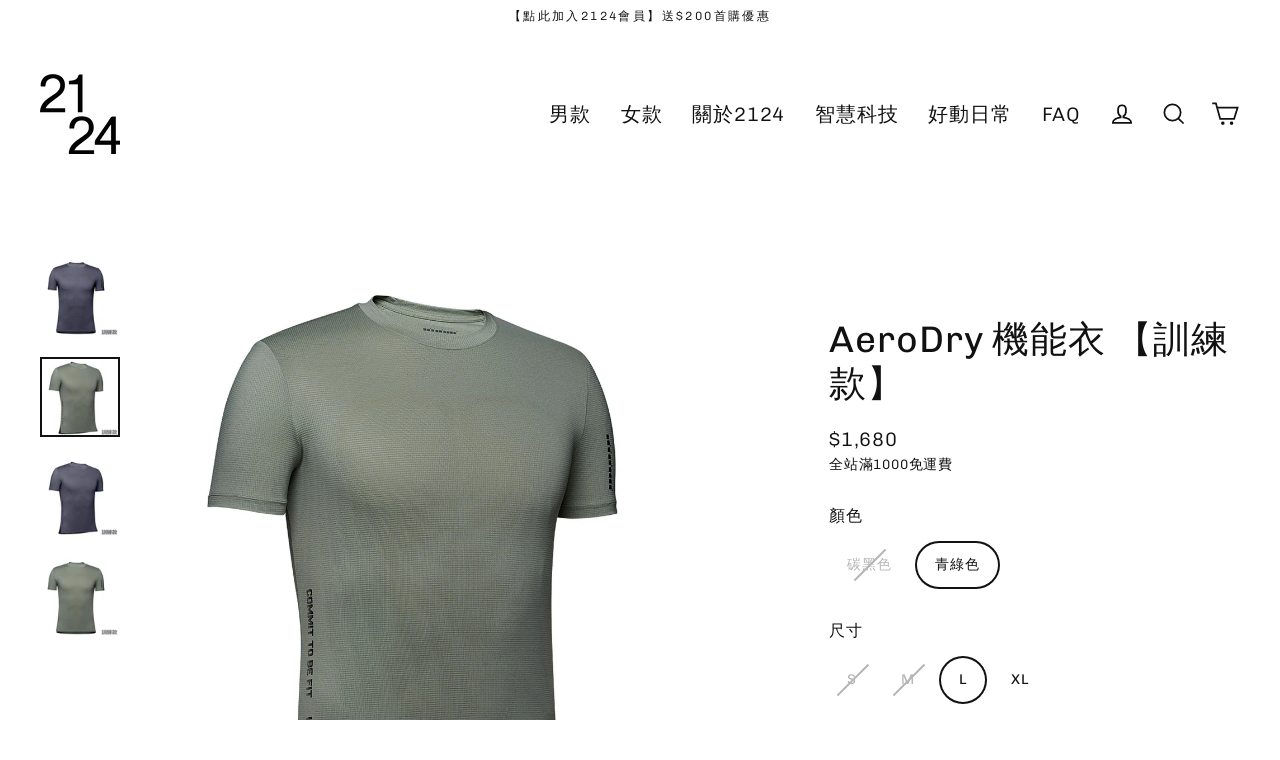

--- FILE ---
content_type: text/html; charset=utf-8
request_url: https://2124fit.com/products/evo2020_g01t
body_size: 48869
content:
<!doctype html>
<html class="no-js" lang="zh-TW" dir="ltr">
<head>
  <meta charset="utf-8">
  <meta http-equiv="X-UA-Compatible" content="IE=edge">
  <meta name="viewport" content="width=device-width,initial-scale=1">
  <meta name="theme-color" content="#000000">
  <link rel="canonical" href="https://2124fit.com/products/evo2020_g01t">
  <link rel="preconnect" href="https://cdn.shopify.com" crossorigin>
  <link rel="preconnect" href="https://fonts.shopifycdn.com" crossorigin>
  <link rel="dns-prefetch" href="https://productreviews.shopifycdn.com">
  <link rel="dns-prefetch" href="https://ajax.googleapis.com">
  <link rel="dns-prefetch" href="https://maps.googleapis.com">
  <link rel="dns-prefetch" href="https://maps.gstatic.com"><link rel="shortcut icon" href="//2124fit.com/cdn/shop/files/2124-logo-2-black-20_32x32.png?v=1675052821" type="image/png" /><title>AeroDry 機能衣 【訓練款】
&ndash; 2124
</title>
<meta name="description" content="【訓練款】專為體型壯碩人士量身打造！ Digital Tex® 機能墨水 – 透過外親水、內疏水性的布料設計，當流汗布料吸水後，產生立體結構，讓空氣更容易流通，讓快乾效果加倍。"><meta property="og:site_name" content="2124">
  <meta property="og:url" content="https://2124fit.com/products/evo2020_g01t">
  <meta property="og:title" content="AeroDry 機能衣 【訓練款】">
  <meta property="og:type" content="product">
  <meta property="og:description" content="【訓練款】專為體型壯碩人士量身打造！ Digital Tex® 機能墨水 – 透過外親水、內疏水性的布料設計，當流汗布料吸水後，產生立體結構，讓空氣更容易流通，讓快乾效果加倍。"><meta property="og:image" content="http://2124fit.com/cdn/shop/products/cover007_1200x1200.jpg?v=1703940985"><meta property="og:image" content="http://2124fit.com/cdn/shop/products/cover006_1200x1200.jpg?v=1703940985"><meta property="og:image" content="http://2124fit.com/cdn/shop/products/cover008_1200x1200.jpg?v=1703940985">
  <meta property="og:image:secure_url" content="https://2124fit.com/cdn/shop/products/cover007_1200x1200.jpg?v=1703940985"><meta property="og:image:secure_url" content="https://2124fit.com/cdn/shop/products/cover006_1200x1200.jpg?v=1703940985"><meta property="og:image:secure_url" content="https://2124fit.com/cdn/shop/products/cover008_1200x1200.jpg?v=1703940985">
  <meta name="twitter:site" content="@">
  <meta name="twitter:card" content="summary_large_image">
  <meta name="twitter:title" content="AeroDry 機能衣 【訓練款】">
  <meta name="twitter:description" content="【訓練款】專為體型壯碩人士量身打造！ Digital Tex® 機能墨水 – 透過外親水、內疏水性的布料設計，當流汗布料吸水後，產生立體結構，讓空氣更容易流通，讓快乾效果加倍。">
<script>window.performance && window.performance.mark && window.performance.mark('shopify.content_for_header.start');</script><meta name="facebook-domain-verification" content="yheycbfct21fugetqtupcziwf329nf">
<meta name="google-site-verification" content="LdCpjXR7OKaxBnHFan4wf-t5fHJaE5-XydeIXVQEDQA">
<meta id="shopify-digital-wallet" name="shopify-digital-wallet" content="/70582173971/digital_wallets/dialog">
<link rel="alternate" hreflang="x-default" href="https://2124fit.com/products/evo2020_g01t">
<link rel="alternate" hreflang="zh-Hant" href="https://2124fit.com/products/evo2020_g01t">
<link rel="alternate" hreflang="en" href="https://2124fit.com/en/products/evo2020_g01t">
<link rel="alternate" hreflang="zh-Hant-AE" href="https://2124fit.com/products/evo2020_g01t">
<link rel="alternate" hreflang="zh-Hant-AT" href="https://2124fit.com/products/evo2020_g01t">
<link rel="alternate" hreflang="zh-Hant-AU" href="https://2124fit.com/products/evo2020_g01t">
<link rel="alternate" hreflang="zh-Hant-BE" href="https://2124fit.com/products/evo2020_g01t">
<link rel="alternate" hreflang="zh-Hant-CA" href="https://2124fit.com/products/evo2020_g01t">
<link rel="alternate" hreflang="zh-Hant-CH" href="https://2124fit.com/products/evo2020_g01t">
<link rel="alternate" hreflang="zh-Hant-CN" href="https://2124fit.com/products/evo2020_g01t">
<link rel="alternate" hreflang="zh-Hant-CZ" href="https://2124fit.com/products/evo2020_g01t">
<link rel="alternate" hreflang="zh-Hant-DE" href="https://2124fit.com/products/evo2020_g01t">
<link rel="alternate" hreflang="zh-Hant-DK" href="https://2124fit.com/products/evo2020_g01t">
<link rel="alternate" hreflang="zh-Hant-ES" href="https://2124fit.com/products/evo2020_g01t">
<link rel="alternate" hreflang="zh-Hant-FI" href="https://2124fit.com/products/evo2020_g01t">
<link rel="alternate" hreflang="zh-Hant-FR" href="https://2124fit.com/products/evo2020_g01t">
<link rel="alternate" hreflang="zh-Hant-GB" href="https://2124fit.com/products/evo2020_g01t">
<link rel="alternate" hreflang="zh-Hant-HK" href="https://2124fit.com/products/evo2020_g01t">
<link rel="alternate" hreflang="zh-Hant-IE" href="https://2124fit.com/products/evo2020_g01t">
<link rel="alternate" hreflang="zh-Hant-IL" href="https://2124fit.com/products/evo2020_g01t">
<link rel="alternate" hreflang="zh-Hant-IT" href="https://2124fit.com/products/evo2020_g01t">
<link rel="alternate" hreflang="zh-Hant-JP" href="https://2124fit.com/products/evo2020_g01t">
<link rel="alternate" hreflang="zh-Hant-KR" href="https://2124fit.com/products/evo2020_g01t">
<link rel="alternate" hreflang="zh-Hant-MO" href="https://2124fit.com/products/evo2020_g01t">
<link rel="alternate" hreflang="zh-Hant-MY" href="https://2124fit.com/products/evo2020_g01t">
<link rel="alternate" hreflang="zh-Hant-NL" href="https://2124fit.com/products/evo2020_g01t">
<link rel="alternate" hreflang="zh-Hant-NO" href="https://2124fit.com/products/evo2020_g01t">
<link rel="alternate" hreflang="zh-Hant-NZ" href="https://2124fit.com/products/evo2020_g01t">
<link rel="alternate" hreflang="zh-Hant-PL" href="https://2124fit.com/products/evo2020_g01t">
<link rel="alternate" hreflang="zh-Hant-PT" href="https://2124fit.com/products/evo2020_g01t">
<link rel="alternate" hreflang="zh-Hant-SE" href="https://2124fit.com/products/evo2020_g01t">
<link rel="alternate" hreflang="zh-Hant-SG" href="https://2124fit.com/products/evo2020_g01t">
<link rel="alternate" hreflang="zh-Hant-TW" href="https://2124fit.com/products/evo2020_g01t">
<link rel="alternate" hreflang="zh-Hant-US" href="https://2124fit.com/products/evo2020_g01t">
<link rel="alternate" type="application/json+oembed" href="https://2124fit.com/products/evo2020_g01t.oembed">
<script async="async" src="/checkouts/internal/preloads.js?locale=zh-TW"></script>
<script id="shopify-features" type="application/json">{"accessToken":"f131ed6e027a559ea2aba7620184309d","betas":["rich-media-storefront-analytics"],"domain":"2124fit.com","predictiveSearch":false,"shopId":70582173971,"locale":"zh-tw"}</script>
<script>var Shopify = Shopify || {};
Shopify.shop = "2124fit.myshopify.com";
Shopify.locale = "zh-TW";
Shopify.currency = {"active":"TWD","rate":"1.0"};
Shopify.country = "TW";
Shopify.theme = {"name":"2124_2024","id":165223825683,"schema_name":"Streamline","schema_version":"6.2.0","theme_store_id":872,"role":"main"};
Shopify.theme.handle = "null";
Shopify.theme.style = {"id":null,"handle":null};
Shopify.cdnHost = "2124fit.com/cdn";
Shopify.routes = Shopify.routes || {};
Shopify.routes.root = "/";</script>
<script type="module">!function(o){(o.Shopify=o.Shopify||{}).modules=!0}(window);</script>
<script>!function(o){function n(){var o=[];function n(){o.push(Array.prototype.slice.apply(arguments))}return n.q=o,n}var t=o.Shopify=o.Shopify||{};t.loadFeatures=n(),t.autoloadFeatures=n()}(window);</script>
<script id="shop-js-analytics" type="application/json">{"pageType":"product"}</script>
<script defer="defer" async type="module" src="//2124fit.com/cdn/shopifycloud/shop-js/modules/v2/client.init-shop-cart-sync_D9dVssWa.zh-TW.esm.js"></script>
<script defer="defer" async type="module" src="//2124fit.com/cdn/shopifycloud/shop-js/modules/v2/chunk.common_OJXd8nZT.esm.js"></script>
<script type="module">
  await import("//2124fit.com/cdn/shopifycloud/shop-js/modules/v2/client.init-shop-cart-sync_D9dVssWa.zh-TW.esm.js");
await import("//2124fit.com/cdn/shopifycloud/shop-js/modules/v2/chunk.common_OJXd8nZT.esm.js");

  window.Shopify.SignInWithShop?.initShopCartSync?.({"fedCMEnabled":true,"windoidEnabled":true});

</script>
<script>(function() {
  var isLoaded = false;
  function asyncLoad() {
    if (isLoaded) return;
    isLoaded = true;
    var urls = ["\/\/cdn.shopify.com\/proxy\/376fca4deb225bbde3dae8dccb06e1d46b0b34c85d6eee8b8b6bee8d50adc9ee\/app.akocommerce.com\/store\/script.js?shop=2124fit.myshopify.com\u0026sp-cache-control=cHVibGljLCBtYXgtYWdlPTkwMA","https:\/\/cdn.s3.pop-convert.com\/pcjs.production.min.js?unique_id=2124fit.myshopify.com\u0026shop=2124fit.myshopify.com","https:\/\/script.pop-convert.com\/new-micro\/production.pc.min.js?unique_id=2124fit.myshopify.com\u0026shop=2124fit.myshopify.com"];
    for (var i = 0; i < urls.length; i++) {
      var s = document.createElement('script');
      s.type = 'text/javascript';
      s.async = true;
      s.src = urls[i];
      var x = document.getElementsByTagName('script')[0];
      x.parentNode.insertBefore(s, x);
    }
  };
  if(window.attachEvent) {
    window.attachEvent('onload', asyncLoad);
  } else {
    window.addEventListener('load', asyncLoad, false);
  }
})();</script>
<script id="__st">var __st={"a":70582173971,"offset":28800,"reqid":"df1a0356-e022-4f4e-b327-a5fd52dcbbe8-1768664861","pageurl":"2124fit.com\/products\/evo2020_g01t","u":"c3b169d03702","p":"product","rtyp":"product","rid":8077750370579};</script>
<script>window.ShopifyPaypalV4VisibilityTracking = true;</script>
<script id="captcha-bootstrap">!function(){'use strict';const t='contact',e='account',n='new_comment',o=[[t,t],['blogs',n],['comments',n],[t,'customer']],c=[[e,'customer_login'],[e,'guest_login'],[e,'recover_customer_password'],[e,'create_customer']],r=t=>t.map((([t,e])=>`form[action*='/${t}']:not([data-nocaptcha='true']) input[name='form_type'][value='${e}']`)).join(','),a=t=>()=>t?[...document.querySelectorAll(t)].map((t=>t.form)):[];function s(){const t=[...o],e=r(t);return a(e)}const i='password',u='form_key',d=['recaptcha-v3-token','g-recaptcha-response','h-captcha-response',i],f=()=>{try{return window.sessionStorage}catch{return}},m='__shopify_v',_=t=>t.elements[u];function p(t,e,n=!1){try{const o=window.sessionStorage,c=JSON.parse(o.getItem(e)),{data:r}=function(t){const{data:e,action:n}=t;return t[m]||n?{data:e,action:n}:{data:t,action:n}}(c);for(const[e,n]of Object.entries(r))t.elements[e]&&(t.elements[e].value=n);n&&o.removeItem(e)}catch(o){console.error('form repopulation failed',{error:o})}}const l='form_type',E='cptcha';function T(t){t.dataset[E]=!0}const w=window,h=w.document,L='Shopify',v='ce_forms',y='captcha';let A=!1;((t,e)=>{const n=(g='f06e6c50-85a8-45c8-87d0-21a2b65856fe',I='https://cdn.shopify.com/shopifycloud/storefront-forms-hcaptcha/ce_storefront_forms_captcha_hcaptcha.v1.5.2.iife.js',D={infoText:'已受到 hCaptcha 保護',privacyText:'隱私',termsText:'條款'},(t,e,n)=>{const o=w[L][v],c=o.bindForm;if(c)return c(t,g,e,D).then(n);var r;o.q.push([[t,g,e,D],n]),r=I,A||(h.body.append(Object.assign(h.createElement('script'),{id:'captcha-provider',async:!0,src:r})),A=!0)});var g,I,D;w[L]=w[L]||{},w[L][v]=w[L][v]||{},w[L][v].q=[],w[L][y]=w[L][y]||{},w[L][y].protect=function(t,e){n(t,void 0,e),T(t)},Object.freeze(w[L][y]),function(t,e,n,w,h,L){const[v,y,A,g]=function(t,e,n){const i=e?o:[],u=t?c:[],d=[...i,...u],f=r(d),m=r(i),_=r(d.filter((([t,e])=>n.includes(e))));return[a(f),a(m),a(_),s()]}(w,h,L),I=t=>{const e=t.target;return e instanceof HTMLFormElement?e:e&&e.form},D=t=>v().includes(t);t.addEventListener('submit',(t=>{const e=I(t);if(!e)return;const n=D(e)&&!e.dataset.hcaptchaBound&&!e.dataset.recaptchaBound,o=_(e),c=g().includes(e)&&(!o||!o.value);(n||c)&&t.preventDefault(),c&&!n&&(function(t){try{if(!f())return;!function(t){const e=f();if(!e)return;const n=_(t);if(!n)return;const o=n.value;o&&e.removeItem(o)}(t);const e=Array.from(Array(32),(()=>Math.random().toString(36)[2])).join('');!function(t,e){_(t)||t.append(Object.assign(document.createElement('input'),{type:'hidden',name:u})),t.elements[u].value=e}(t,e),function(t,e){const n=f();if(!n)return;const o=[...t.querySelectorAll(`input[type='${i}']`)].map((({name:t})=>t)),c=[...d,...o],r={};for(const[a,s]of new FormData(t).entries())c.includes(a)||(r[a]=s);n.setItem(e,JSON.stringify({[m]:1,action:t.action,data:r}))}(t,e)}catch(e){console.error('failed to persist form',e)}}(e),e.submit())}));const S=(t,e)=>{t&&!t.dataset[E]&&(n(t,e.some((e=>e===t))),T(t))};for(const o of['focusin','change'])t.addEventListener(o,(t=>{const e=I(t);D(e)&&S(e,y())}));const B=e.get('form_key'),M=e.get(l),P=B&&M;t.addEventListener('DOMContentLoaded',(()=>{const t=y();if(P)for(const e of t)e.elements[l].value===M&&p(e,B);[...new Set([...A(),...v().filter((t=>'true'===t.dataset.shopifyCaptcha))])].forEach((e=>S(e,t)))}))}(h,new URLSearchParams(w.location.search),n,t,e,['guest_login'])})(!0,!0)}();</script>
<script integrity="sha256-4kQ18oKyAcykRKYeNunJcIwy7WH5gtpwJnB7kiuLZ1E=" data-source-attribution="shopify.loadfeatures" defer="defer" src="//2124fit.com/cdn/shopifycloud/storefront/assets/storefront/load_feature-a0a9edcb.js" crossorigin="anonymous"></script>
<script data-source-attribution="shopify.dynamic_checkout.dynamic.init">var Shopify=Shopify||{};Shopify.PaymentButton=Shopify.PaymentButton||{isStorefrontPortableWallets:!0,init:function(){window.Shopify.PaymentButton.init=function(){};var t=document.createElement("script");t.src="https://2124fit.com/cdn/shopifycloud/portable-wallets/latest/portable-wallets.zh-tw.js",t.type="module",document.head.appendChild(t)}};
</script>
<script data-source-attribution="shopify.dynamic_checkout.buyer_consent">
  function portableWalletsHideBuyerConsent(e){var t=document.getElementById("shopify-buyer-consent"),n=document.getElementById("shopify-subscription-policy-button");t&&n&&(t.classList.add("hidden"),t.setAttribute("aria-hidden","true"),n.removeEventListener("click",e))}function portableWalletsShowBuyerConsent(e){var t=document.getElementById("shopify-buyer-consent"),n=document.getElementById("shopify-subscription-policy-button");t&&n&&(t.classList.remove("hidden"),t.removeAttribute("aria-hidden"),n.addEventListener("click",e))}window.Shopify?.PaymentButton&&(window.Shopify.PaymentButton.hideBuyerConsent=portableWalletsHideBuyerConsent,window.Shopify.PaymentButton.showBuyerConsent=portableWalletsShowBuyerConsent);
</script>
<script>
  function portableWalletsCleanup(e){e&&e.src&&console.error("Failed to load portable wallets script "+e.src);var t=document.querySelectorAll("shopify-accelerated-checkout .shopify-payment-button__skeleton, shopify-accelerated-checkout-cart .wallet-cart-button__skeleton"),e=document.getElementById("shopify-buyer-consent");for(let e=0;e<t.length;e++)t[e].remove();e&&e.remove()}function portableWalletsNotLoadedAsModule(e){e instanceof ErrorEvent&&"string"==typeof e.message&&e.message.includes("import.meta")&&"string"==typeof e.filename&&e.filename.includes("portable-wallets")&&(window.removeEventListener("error",portableWalletsNotLoadedAsModule),window.Shopify.PaymentButton.failedToLoad=e,"loading"===document.readyState?document.addEventListener("DOMContentLoaded",window.Shopify.PaymentButton.init):window.Shopify.PaymentButton.init())}window.addEventListener("error",portableWalletsNotLoadedAsModule);
</script>

<script type="module" src="https://2124fit.com/cdn/shopifycloud/portable-wallets/latest/portable-wallets.zh-tw.js" onError="portableWalletsCleanup(this)" crossorigin="anonymous"></script>
<script nomodule>
  document.addEventListener("DOMContentLoaded", portableWalletsCleanup);
</script>

<link id="shopify-accelerated-checkout-styles" rel="stylesheet" media="screen" href="https://2124fit.com/cdn/shopifycloud/portable-wallets/latest/accelerated-checkout-backwards-compat.css" crossorigin="anonymous">
<style id="shopify-accelerated-checkout-cart">
        #shopify-buyer-consent {
  margin-top: 1em;
  display: inline-block;
  width: 100%;
}

#shopify-buyer-consent.hidden {
  display: none;
}

#shopify-subscription-policy-button {
  background: none;
  border: none;
  padding: 0;
  text-decoration: underline;
  font-size: inherit;
  cursor: pointer;
}

#shopify-subscription-policy-button::before {
  box-shadow: none;
}

      </style>

<script>window.performance && window.performance.mark && window.performance.mark('shopify.content_for_header.end');</script>

  <script>
    var theme = {
      stylesheet: "//2124fit.com/cdn/shop/t/27/assets/theme.css?v=128227407075439797451706685195",
      template: "product",
      routes: {
        home: "/",
        cart: "/cart.js",
        cartPage: "/cart",
        cartAdd: "/cart/add.js",
        cartChange: "/cart/change.js"
      },
      strings: {
        addToCart: "加入購物車",
        soldOut: "完售",
        unavailable: "無法使用",
        regularPrice: "原價",
        salePrice: "優化價",
        inStockLabel: "庫存充足",
        oneStockLabel: "即將完售 - 還剩[count]件",
        otherStockLabel: "即將完售 - 剩餘[count]件",
        willNotShipUntil: "即將於[date]後出貨",
        willBeInStockAfter: "預購中[date]",
        waitingForStock: "補貨中",
        cartItems: "[count]項",
        cartConfirmDelete: "您確定要刪除此項目嗎？",
        cartTermsConfirmation: "您必須同意銷售條款和條件才能結帳",
        maxQuantity: ""
      },
      settings: {
        cartType: "page",
        isCustomerTemplate: false,
        moneyFormat: "${{ amount_no_decimals }}",
        quickView: false,
        hoverProductGrid: true,
        themeName: 'Streamline',
        themeVersion: "6.2.0"
      }
    };

    document.documentElement.className = document.documentElement.className.replace('no-js', 'js');
  </script><style data-shopify>:root {
    --typeHeaderPrimary: Chivo;
    --typeHeaderFallback: sans-serif;
    --typeHeaderSize: 37px;
    --typeHeaderStyle: normal;
    --typeHeaderWeight: 400;
    --typeHeaderLineHeight: 1.2;
    --typeHeaderSpacing: 0.025em;

    --typeBasePrimary:Chivo;
    --typeBaseFallback:sans-serif;
    --typeBaseSize: 16px;
    --typeBaseWeight: 300;
    --typeBaseStyle: normal;
    --typeBaseSpacing: 0.05em;
    --typeBaseLineHeight: 1.5;

    
      --buttonRadius: 35px;
    

    --iconWeight: 4px;
    --iconLinecaps: miter;
  }

  
    .site-nav__thumb-cart {
      border-left: 1px solid rgba(255,255,255,0.3);
    }
  

  .hero {
    background-image: linear-gradient(100deg, #6d7975 40%, #8f9a96 63%, #6d7975 79%);
  }

  .placeholder-content,
  .image-wrap,
  .skrim__link,
  .pswp__img--placeholder {
    background-image: linear-gradient(100deg, #ffffff 40%, #f7f7f7 63%, #ffffff 79%);
  }</style><style>
  @font-face {
  font-family: Chivo;
  font-weight: 400;
  font-style: normal;
  font-display: swap;
  src: url("//2124fit.com/cdn/fonts/chivo/chivo_n4.059fadbbf52d9f02350103459eb216e4b24c4661.woff2") format("woff2"),
       url("//2124fit.com/cdn/fonts/chivo/chivo_n4.f2f8fca8b7ff9f510fa7f09ffe5448b3504bccf5.woff") format("woff");
}

  @font-face {
  font-family: Chivo;
  font-weight: 300;
  font-style: normal;
  font-display: swap;
  src: url("//2124fit.com/cdn/fonts/chivo/chivo_n3.fb80e941232f42a4b64ce71a8ad813487784f757.woff2") format("woff2"),
       url("//2124fit.com/cdn/fonts/chivo/chivo_n3.05c5a348a26f1fd08229cb0855e7fb0194cc54c0.woff") format("woff");
}


  @font-face {
  font-family: Chivo;
  font-weight: 400;
  font-style: normal;
  font-display: swap;
  src: url("//2124fit.com/cdn/fonts/chivo/chivo_n4.059fadbbf52d9f02350103459eb216e4b24c4661.woff2") format("woff2"),
       url("//2124fit.com/cdn/fonts/chivo/chivo_n4.f2f8fca8b7ff9f510fa7f09ffe5448b3504bccf5.woff") format("woff");
}

  @font-face {
  font-family: Chivo;
  font-weight: 300;
  font-style: italic;
  font-display: swap;
  src: url("//2124fit.com/cdn/fonts/chivo/chivo_i3.35d3c2981cb4a567452b12835e97013d5d7c7f9d.woff2") format("woff2"),
       url("//2124fit.com/cdn/fonts/chivo/chivo_i3.d61a5af1ed21d50ee061ffa989d305b1719ff641.woff") format("woff");
}

  @font-face {
  font-family: Chivo;
  font-weight: 400;
  font-style: italic;
  font-display: swap;
  src: url("//2124fit.com/cdn/fonts/chivo/chivo_i4.95e9c0ba514943a715970b2897b31bdfdc9132b8.woff2") format("woff2"),
       url("//2124fit.com/cdn/fonts/chivo/chivo_i4.31da6515f3970f86ac14321ace1609bd161f315f.woff") format("woff");
}


  body,
  input,
  textarea,
  button,
  select {
    -webkit-font-smoothing: antialiased;
    -webkit-text-size-adjust: 100%;
    text-rendering: optimizeSpeed;
    font-family: var(--typeBasePrimary), var(--typeBaseFallback);
    font-size: calc(var(--typeBaseSize) * 0.85);
    font-weight: var(--typeBaseWeight);
    font-style: var(--typeBaseStyle);
    letter-spacing: var(--typeBaseSpacing);
    line-height: var(--typeBaseLineHeight);
  }

  @media only screen and (min-width: 769px) {
    body,
    input,
    textarea,
    button,
    select {
      font-size: var(--typeBaseSize);
    }
  }

  .page-container,
  .overscroll-loader {
    display: none;
  }

  h1, .h1,
  h3, .h3,
  h4, .h4,
  h5, .h5,
  h6, .h6,
  .section-header__title,
  .spr-header-title.spr-header-title {
    font-family: var(--typeHeaderPrimary), var(--typeHeaderFallback);
    font-weight: var(--typeHeaderWeight);
    font-style: normal;
    letter-spacing: var(--typeHeaderSpacing);
    line-height: var(--typeHeaderLineHeight);
    word-break: break-word;

    
  }

  h2, .h2 {
    font-family: var(--typeBasePrimary), var(--typeBaseFallback);
    font-weight: var(--typeBaseWeight);
    letter-spacing: var(--typeBaseSpacing);
    line-height: var(--typeBaseLineHeight);
  }

  
  @keyframes pulse-fade {
    0% {
      opacity: 0;
    }
    50% {
      opacity: 1;
    }
    100% {
      opacity: 0;
    }
  }

  .splash-screen {
    box-sizing: border-box;
    display: flex;
    position: fixed;
    left: 0;
    top: 0;
    right: 0;
    bottom: 0;
    align-items: center;
    justify-content: center;
    z-index: 10001;
    background-color: #ffffff;
  }

  .splash-screen__loader {
    max-width: 100px;
  }

  @media only screen and (min-width: 769px) {
    .splash-screen__loader {
      max-width: 100px;
    }
  }

  .splash-screen img {
    display: block;
    max-width: 100%;
    border: 0 none;
    height: auto;
    animation: pulse-fade 0.4s infinite linear;
  }

  .loader-text {
    letter-spacing: 0.2em;
    font-size: 1.5em;
    text-transform: uppercase;
    animation: pulse-fade 0.4s infinite linear;
  }

  .loader-logo {
    display: none;
    position: fixed;
    left: 0;
    top: 0;
    right: 0;
    bottom: 0;
    align-items: center;
    justify-content: center;
    background-color: #ffffff;
    z-index: 6000;
  }

  .loader-logo__img {
    display: block;
  }

  .transition-body {
    opacity: 0;
  }

  .btn--loading span:after {
    content: "Loading";
  }
</style>
<link href="//2124fit.com/cdn/shop/t/27/assets/theme.css?v=128227407075439797451706685195" rel="stylesheet" type="text/css" media="all" />
<script src="//2124fit.com/cdn/shop/t/27/assets/vendor-v6.js" defer="defer"></script>
  <script src="//2124fit.com/cdn/shop/t/27/assets/theme.js?v=18701363717566756531706685138" defer="defer"></script>
<script type="text/javascript">
  window.Rivo = window.Rivo || {};
  window.Rivo.common = window.Rivo.common || {};
  window.Rivo.common.shop = {
    permanent_domain: '2124fit.myshopify.com',
    currency: "TWD",
    money_format: "${{ amount_no_decimals }}",
    id: 70582173971
  };
  

  window.Rivo.common.template = 'product';
  window.Rivo.common.cart = {};
  window.Rivo.common.vapid_public_key = "BJuXCmrtTK335SuczdNVYrGVtP_WXn4jImChm49st7K7z7e8gxSZUKk4DhUpk8j2Xpiw5G4-ylNbMKLlKkUEU98=";
  window.Rivo.global_config = {"asset_urls":{"loy":{"api_js":"https:\/\/cdn.shopify.com\/s\/files\/1\/0194\/1736\/6592\/t\/1\/assets\/ba_rivo_api.js?v=1678041382","init_js":"https:\/\/cdn.shopify.com\/s\/files\/1\/0194\/1736\/6592\/t\/1\/assets\/ba_loy_init.js?v=1678041368","widget_js":"https:\/\/cdn.shopify.com\/s\/files\/1\/0194\/1736\/6592\/t\/1\/assets\/ba_loy_widget.js?v=1678041370","widget_css":"https:\/\/cdn.shopify.com\/s\/files\/1\/0194\/1736\/6592\/t\/1\/assets\/ba_loy_widget.css?v=1673976822","page_init_js":"https:\/\/cdn.shopify.com\/s\/files\/1\/0194\/1736\/6592\/t\/1\/assets\/ba_loy_page_init.js?v=1678041372","page_widget_js":"https:\/\/cdn.shopify.com\/s\/files\/1\/0194\/1736\/6592\/t\/1\/assets\/ba_loy_page_widget.js?v=1678041374","page_widget_css":"https:\/\/cdn.shopify.com\/s\/files\/1\/0194\/1736\/6592\/t\/1\/assets\/ba_loy_page.css?v=1673976829","page_preview_js":"\/assets\/msg\/loy_page_preview.js"},"rev":{"init_js":"https:\/\/cdn.shopify.com\/s\/files\/1\/0194\/1736\/6592\/t\/1\/assets\/ba_rev_init.js?v=1671715068","widget_js":"https:\/\/cdn.shopify.com\/s\/files\/1\/0194\/1736\/6592\/t\/1\/assets\/ba_rev_widget.js?v=1671715070","modal_js":"https:\/\/cdn.shopify.com\/s\/files\/1\/0194\/1736\/6592\/t\/1\/assets\/ba_rev_modal.js?v=1671715072","widget_css":"https:\/\/cdn.shopify.com\/s\/files\/1\/0194\/1736\/6592\/t\/1\/assets\/ba_rev_widget.css?v=1658336090","modal_css":"https:\/\/cdn.shopify.com\/s\/files\/1\/0194\/1736\/6592\/t\/1\/assets\/ba_rev_modal.css?v=1658336088"},"pu":{"init_js":"https:\/\/cdn.shopify.com\/s\/files\/1\/0194\/1736\/6592\/t\/1\/assets\/ba_pu_init.js?v=1635877170"},"widgets":{"init_js":"https:\/\/cdn.shopify.com\/s\/files\/1\/0194\/1736\/6592\/t\/1\/assets\/ba_widget_init.js?v=1675432293","modal_js":"https:\/\/cdn.shopify.com\/s\/files\/1\/0194\/1736\/6592\/t\/1\/assets\/ba_widget_modal.js?v=1675432295","modal_css":"https:\/\/cdn.shopify.com\/s\/files\/1\/0194\/1736\/6592\/t\/1\/assets\/ba_widget_modal.css?v=1654723622"},"forms":{"init_js":"https:\/\/cdn.shopify.com\/s\/files\/1\/0194\/1736\/6592\/t\/1\/assets\/ba_forms_init.js?v=1678041378","widget_js":"https:\/\/cdn.shopify.com\/s\/files\/1\/0194\/1736\/6592\/t\/1\/assets\/ba_forms_widget.js?v=1678041380","forms_css":"https:\/\/cdn.shopify.com\/s\/files\/1\/0194\/1736\/6592\/t\/1\/assets\/ba_forms.css?v=1654711758"},"global":{"helper_js":"https:\/\/cdn.shopify.com\/s\/files\/1\/0194\/1736\/6592\/t\/1\/assets\/ba_tracking.js?v=1671714963"}},"proxy_paths":{"pop":"\/apps\/ba-pop","app_metrics":"\/apps\/ba-pop\/app_metrics","push_subscription":"\/apps\/ba-pop\/push"},"aat":["pop"],"pv":false,"sts":false,"bam":false,"base_money_format":"${{amount}}","loy_js_api_enabled":false};

  
    if (window.Rivo.common.template == 'product'){
      window.Rivo.common.product = {
        id: 8077750370579, price: 168000, handle: "evo2020_g01t", tags: [],
        available: true, title: "AeroDry 機能衣 【訓練款】", variants: [{"id":44622520254739,"title":"碳黑色 \/ S","option1":"碳黑色","option2":"S","option3":null,"sku":"EVO2020G01TQSDS","requires_shipping":true,"taxable":true,"featured_image":{"id":40995487383827,"product_id":8077750370579,"position":3,"created_at":"2023-03-15T13:42:30+08:00","updated_at":"2023-12-30T20:56:25+08:00","alt":null,"width":1080,"height":1080,"src":"\/\/2124fit.com\/cdn\/shop\/products\/cover008.jpg?v=1703940985","variant_ids":[44622520254739,44622520287507,44622520320275,44622520353043]},"available":false,"name":"AeroDry 機能衣 【訓練款】 - 碳黑色 \/ S","public_title":"碳黑色 \/ S","options":["碳黑色","S"],"price":168000,"weight":0,"compare_at_price":168000,"inventory_management":"shopify","barcode":"","featured_media":{"alt":null,"id":33338739786003,"position":3,"preview_image":{"aspect_ratio":1.0,"height":1080,"width":1080,"src":"\/\/2124fit.com\/cdn\/shop\/products\/cover008.jpg?v=1703940985"}},"requires_selling_plan":false,"selling_plan_allocations":[]},{"id":44622520287507,"title":"碳黑色 \/ M","option1":"碳黑色","option2":"M","option3":null,"sku":"EVO2020G01TQSDM","requires_shipping":true,"taxable":true,"featured_image":{"id":40995487383827,"product_id":8077750370579,"position":3,"created_at":"2023-03-15T13:42:30+08:00","updated_at":"2023-12-30T20:56:25+08:00","alt":null,"width":1080,"height":1080,"src":"\/\/2124fit.com\/cdn\/shop\/products\/cover008.jpg?v=1703940985","variant_ids":[44622520254739,44622520287507,44622520320275,44622520353043]},"available":false,"name":"AeroDry 機能衣 【訓練款】 - 碳黑色 \/ M","public_title":"碳黑色 \/ M","options":["碳黑色","M"],"price":168000,"weight":0,"compare_at_price":168000,"inventory_management":"shopify","barcode":"","featured_media":{"alt":null,"id":33338739786003,"position":3,"preview_image":{"aspect_ratio":1.0,"height":1080,"width":1080,"src":"\/\/2124fit.com\/cdn\/shop\/products\/cover008.jpg?v=1703940985"}},"requires_selling_plan":false,"selling_plan_allocations":[]},{"id":44622520320275,"title":"碳黑色 \/ L","option1":"碳黑色","option2":"L","option3":null,"sku":"EVO2020G01TQSDL","requires_shipping":true,"taxable":true,"featured_image":{"id":40995487383827,"product_id":8077750370579,"position":3,"created_at":"2023-03-15T13:42:30+08:00","updated_at":"2023-12-30T20:56:25+08:00","alt":null,"width":1080,"height":1080,"src":"\/\/2124fit.com\/cdn\/shop\/products\/cover008.jpg?v=1703940985","variant_ids":[44622520254739,44622520287507,44622520320275,44622520353043]},"available":false,"name":"AeroDry 機能衣 【訓練款】 - 碳黑色 \/ L","public_title":"碳黑色 \/ L","options":["碳黑色","L"],"price":168000,"weight":0,"compare_at_price":168000,"inventory_management":"shopify","barcode":"","featured_media":{"alt":null,"id":33338739786003,"position":3,"preview_image":{"aspect_ratio":1.0,"height":1080,"width":1080,"src":"\/\/2124fit.com\/cdn\/shop\/products\/cover008.jpg?v=1703940985"}},"requires_selling_plan":false,"selling_plan_allocations":[]},{"id":44622520353043,"title":"碳黑色 \/ XL","option1":"碳黑色","option2":"XL","option3":null,"sku":"EVO2020G01TQSDXL","requires_shipping":true,"taxable":true,"featured_image":{"id":40995487383827,"product_id":8077750370579,"position":3,"created_at":"2023-03-15T13:42:30+08:00","updated_at":"2023-12-30T20:56:25+08:00","alt":null,"width":1080,"height":1080,"src":"\/\/2124fit.com\/cdn\/shop\/products\/cover008.jpg?v=1703940985","variant_ids":[44622520254739,44622520287507,44622520320275,44622520353043]},"available":false,"name":"AeroDry 機能衣 【訓練款】 - 碳黑色 \/ XL","public_title":"碳黑色 \/ XL","options":["碳黑色","XL"],"price":168000,"weight":0,"compare_at_price":168000,"inventory_management":"shopify","barcode":"","featured_media":{"alt":null,"id":33338739786003,"position":3,"preview_image":{"aspect_ratio":1.0,"height":1080,"width":1080,"src":"\/\/2124fit.com\/cdn\/shop\/products\/cover008.jpg?v=1703940985"}},"requires_selling_plan":false,"selling_plan_allocations":[]},{"id":44230523912467,"title":"青綠色 \/ S","option1":"青綠色","option2":"S","option3":null,"sku":"EVO2020G01TSGGS","requires_shipping":true,"taxable":true,"featured_image":{"id":40995487416595,"product_id":8077750370579,"position":2,"created_at":"2023-03-15T13:42:30+08:00","updated_at":"2023-12-30T20:56:25+08:00","alt":null,"width":1080,"height":1080,"src":"\/\/2124fit.com\/cdn\/shop\/products\/cover006.jpg?v=1703940985","variant_ids":[44230523912467,44230523945235,44230523978003,44230524010771]},"available":false,"name":"AeroDry 機能衣 【訓練款】 - 青綠色 \/ S","public_title":"青綠色 \/ S","options":["青綠色","S"],"price":168000,"weight":0,"compare_at_price":168000,"inventory_management":"shopify","barcode":"","featured_media":{"alt":null,"id":33338739720467,"position":2,"preview_image":{"aspect_ratio":1.0,"height":1080,"width":1080,"src":"\/\/2124fit.com\/cdn\/shop\/products\/cover006.jpg?v=1703940985"}},"requires_selling_plan":false,"selling_plan_allocations":[]},{"id":44230523945235,"title":"青綠色 \/ M","option1":"青綠色","option2":"M","option3":null,"sku":"EVO2020G01TSGGM","requires_shipping":true,"taxable":true,"featured_image":{"id":40995487416595,"product_id":8077750370579,"position":2,"created_at":"2023-03-15T13:42:30+08:00","updated_at":"2023-12-30T20:56:25+08:00","alt":null,"width":1080,"height":1080,"src":"\/\/2124fit.com\/cdn\/shop\/products\/cover006.jpg?v=1703940985","variant_ids":[44230523912467,44230523945235,44230523978003,44230524010771]},"available":false,"name":"AeroDry 機能衣 【訓練款】 - 青綠色 \/ M","public_title":"青綠色 \/ M","options":["青綠色","M"],"price":168000,"weight":0,"compare_at_price":168000,"inventory_management":"shopify","barcode":"","featured_media":{"alt":null,"id":33338739720467,"position":2,"preview_image":{"aspect_ratio":1.0,"height":1080,"width":1080,"src":"\/\/2124fit.com\/cdn\/shop\/products\/cover006.jpg?v=1703940985"}},"requires_selling_plan":false,"selling_plan_allocations":[]},{"id":44230523978003,"title":"青綠色 \/ L","option1":"青綠色","option2":"L","option3":null,"sku":"EVO2020G01TSGGL","requires_shipping":true,"taxable":true,"featured_image":{"id":40995487416595,"product_id":8077750370579,"position":2,"created_at":"2023-03-15T13:42:30+08:00","updated_at":"2023-12-30T20:56:25+08:00","alt":null,"width":1080,"height":1080,"src":"\/\/2124fit.com\/cdn\/shop\/products\/cover006.jpg?v=1703940985","variant_ids":[44230523912467,44230523945235,44230523978003,44230524010771]},"available":true,"name":"AeroDry 機能衣 【訓練款】 - 青綠色 \/ L","public_title":"青綠色 \/ L","options":["青綠色","L"],"price":168000,"weight":0,"compare_at_price":168000,"inventory_management":"shopify","barcode":"","featured_media":{"alt":null,"id":33338739720467,"position":2,"preview_image":{"aspect_ratio":1.0,"height":1080,"width":1080,"src":"\/\/2124fit.com\/cdn\/shop\/products\/cover006.jpg?v=1703940985"}},"requires_selling_plan":false,"selling_plan_allocations":[]},{"id":44230524010771,"title":"青綠色 \/ XL","option1":"青綠色","option2":"XL","option3":null,"sku":"EVO2020G01TSGGXL","requires_shipping":true,"taxable":true,"featured_image":{"id":40995487416595,"product_id":8077750370579,"position":2,"created_at":"2023-03-15T13:42:30+08:00","updated_at":"2023-12-30T20:56:25+08:00","alt":null,"width":1080,"height":1080,"src":"\/\/2124fit.com\/cdn\/shop\/products\/cover006.jpg?v=1703940985","variant_ids":[44230523912467,44230523945235,44230523978003,44230524010771]},"available":true,"name":"AeroDry 機能衣 【訓練款】 - 青綠色 \/ XL","public_title":"青綠色 \/ XL","options":["青綠色","XL"],"price":168000,"weight":0,"compare_at_price":168000,"inventory_management":"shopify","barcode":"","featured_media":{"alt":null,"id":33338739720467,"position":2,"preview_image":{"aspect_ratio":1.0,"height":1080,"width":1080,"src":"\/\/2124fit.com\/cdn\/shop\/products\/cover006.jpg?v=1703940985"}},"requires_selling_plan":false,"selling_plan_allocations":[]}]
      };
    }
  




    window.Rivo.widgets_config = {"id":73590,"active":false,"frequency_limit_amount":2,"frequency_limit_time_unit":"days","background_image":{"position":"none"},"initial_state":{"body":"Sign up and unlock your instant discount","title":"Get 10% off your order","cta_text":"Claim Discount","show_email":true,"action_text":"Saving...","footer_text":"You are signing up to receive communication via email and can unsubscribe at any time.","dismiss_text":"No thanks","email_placeholder":"Email Address","phone_placeholder":"Phone Number","show_phone_number":false},"success_state":{"body":"Thanks for subscribing. Copy your discount code and apply to your next order.","title":"Discount Unlocked 🎉","cta_text":"Continue shopping","cta_action":"dismiss"},"closed_state":{"action":"close_widget","font_size":"20","action_text":"GET 10% OFF","display_offset":"300","display_position":"left"},"error_state":{"submit_error":"Sorry, please try again later","invalid_email":"Please enter valid email address!","error_subscribing":"Error subscribing, try again later","already_registered":"You have already registered","invalid_phone_number":"Please enter valid phone number!"},"trigger":{"delay":0},"colors":{"link_color":"#4FC3F7","sticky_bar_bg":"#C62828","cta_font_color":"#fff","body_font_color":"#000","sticky_bar_text":"#fff","background_color":"#fff","error_background":"#ffdede","error_text_color":"#ff2626","title_font_color":"#000","footer_font_color":"#bbb","dismiss_font_color":"#bbb","cta_background_color":"#000","sticky_coupon_bar_bg":"#286ef8","sticky_coupon_bar_text":"#fff"},"sticky_coupon_bar":{},"display_style":{"font":"Arial","size":"regular","align":"center"},"dismissable":true,"has_background":false,"opt_in_channels":["email"],"rules":[],"widget_css":".powered_by_rivo{\n  display: block;\n}\n.ba_widget_main_design {\n  background: #fff;\n}\n.ba_widget_content{text-align: center}\n.ba_widget_parent{\n  font-family: Arial;\n}\n.ba_widget_parent.background{\n}\n.ba_widget_left_content{\n}\n.ba_widget_right_content{\n}\n#ba_widget_cta_button:disabled{\n  background: #000cc;\n}\n#ba_widget_cta_button{\n  background: #000;\n  color: #fff;\n}\n#ba_widget_cta_button:after {\n  background: #000e0;\n}\n.ba_initial_state_title, .ba_success_state_title{\n  color: #000;\n}\n.ba_initial_state_body, .ba_success_state_body{\n  color: #000;\n}\n.ba_initial_state_dismiss_text{\n  color: #bbb;\n}\n.ba_initial_state_footer_text, .ba_initial_state_sms_agreement{\n  color: #bbb;\n}\n.ba_widget_error{\n  color: #ff2626;\n  background: #ffdede;\n}\n.ba_link_color{\n  color: #4FC3F7;\n}\n","custom_css":null,"logo":null};

</script>


<script type="text/javascript">
  

  //Global snippet for Rivo
  //this is updated automatically - do not edit manually.

  function loadScript(src, defer, done) {
    var js = document.createElement('script');
    js.src = src;
    js.defer = defer;
    js.onload = function(){done();};
    js.onerror = function(){
      done(new Error('Failed to load script ' + src));
    };
    document.head.appendChild(js);
  }

  function browserSupportsAllFeatures() {
    return window.Promise && window.fetch && window.Symbol;
  }

  if (browserSupportsAllFeatures()) {
    main();
  } else {
    loadScript('https://polyfill-fastly.net/v3/polyfill.min.js?features=Promise,fetch', true, main);
  }

  function loadAppScripts(){
     if (window.Rivo.global_config.aat.includes("loy")){
      loadScript(window.Rivo.global_config.asset_urls.loy.init_js, true, function(){});
     }

     if (window.Rivo.global_config.aat.includes("rev")){
      loadScript(window.Rivo.global_config.asset_urls.rev.init_js, true, function(){});
     }

     if (window.Rivo.global_config.aat.includes("pu")){
      loadScript(window.Rivo.global_config.asset_urls.pu.init_js, true, function(){});
     }

     if (window.Rivo.global_config.aat.includes("pop") || window.Rivo.global_config.aat.includes("pu")){
      loadScript(window.Rivo.global_config.asset_urls.widgets.init_js, true, function(){});
     }
  }

  function main(err) {
    loadScript(window.Rivo.global_config.asset_urls.global.helper_js, false, loadAppScripts);
  }
</script>


  














<script src="https://cdn.shopify.com/extensions/019a4bd6-5189-7b1b-88e6-ae4214511ca1/vite-vue3-typescript-eslint-prettier-32/assets/main.js" type="text/javascript" defer="defer"></script>
<link href="https://monorail-edge.shopifysvc.com" rel="dns-prefetch">
<script>(function(){if ("sendBeacon" in navigator && "performance" in window) {try {var session_token_from_headers = performance.getEntriesByType('navigation')[0].serverTiming.find(x => x.name == '_s').description;} catch {var session_token_from_headers = undefined;}var session_cookie_matches = document.cookie.match(/_shopify_s=([^;]*)/);var session_token_from_cookie = session_cookie_matches && session_cookie_matches.length === 2 ? session_cookie_matches[1] : "";var session_token = session_token_from_headers || session_token_from_cookie || "";function handle_abandonment_event(e) {var entries = performance.getEntries().filter(function(entry) {return /monorail-edge.shopifysvc.com/.test(entry.name);});if (!window.abandonment_tracked && entries.length === 0) {window.abandonment_tracked = true;var currentMs = Date.now();var navigation_start = performance.timing.navigationStart;var payload = {shop_id: 70582173971,url: window.location.href,navigation_start,duration: currentMs - navigation_start,session_token,page_type: "product"};window.navigator.sendBeacon("https://monorail-edge.shopifysvc.com/v1/produce", JSON.stringify({schema_id: "online_store_buyer_site_abandonment/1.1",payload: payload,metadata: {event_created_at_ms: currentMs,event_sent_at_ms: currentMs}}));}}window.addEventListener('pagehide', handle_abandonment_event);}}());</script>
<script id="web-pixels-manager-setup">(function e(e,d,r,n,o){if(void 0===o&&(o={}),!Boolean(null===(a=null===(i=window.Shopify)||void 0===i?void 0:i.analytics)||void 0===a?void 0:a.replayQueue)){var i,a;window.Shopify=window.Shopify||{};var t=window.Shopify;t.analytics=t.analytics||{};var s=t.analytics;s.replayQueue=[],s.publish=function(e,d,r){return s.replayQueue.push([e,d,r]),!0};try{self.performance.mark("wpm:start")}catch(e){}var l=function(){var e={modern:/Edge?\/(1{2}[4-9]|1[2-9]\d|[2-9]\d{2}|\d{4,})\.\d+(\.\d+|)|Firefox\/(1{2}[4-9]|1[2-9]\d|[2-9]\d{2}|\d{4,})\.\d+(\.\d+|)|Chrom(ium|e)\/(9{2}|\d{3,})\.\d+(\.\d+|)|(Maci|X1{2}).+ Version\/(15\.\d+|(1[6-9]|[2-9]\d|\d{3,})\.\d+)([,.]\d+|)( \(\w+\)|)( Mobile\/\w+|) Safari\/|Chrome.+OPR\/(9{2}|\d{3,})\.\d+\.\d+|(CPU[ +]OS|iPhone[ +]OS|CPU[ +]iPhone|CPU IPhone OS|CPU iPad OS)[ +]+(15[._]\d+|(1[6-9]|[2-9]\d|\d{3,})[._]\d+)([._]\d+|)|Android:?[ /-](13[3-9]|1[4-9]\d|[2-9]\d{2}|\d{4,})(\.\d+|)(\.\d+|)|Android.+Firefox\/(13[5-9]|1[4-9]\d|[2-9]\d{2}|\d{4,})\.\d+(\.\d+|)|Android.+Chrom(ium|e)\/(13[3-9]|1[4-9]\d|[2-9]\d{2}|\d{4,})\.\d+(\.\d+|)|SamsungBrowser\/([2-9]\d|\d{3,})\.\d+/,legacy:/Edge?\/(1[6-9]|[2-9]\d|\d{3,})\.\d+(\.\d+|)|Firefox\/(5[4-9]|[6-9]\d|\d{3,})\.\d+(\.\d+|)|Chrom(ium|e)\/(5[1-9]|[6-9]\d|\d{3,})\.\d+(\.\d+|)([\d.]+$|.*Safari\/(?![\d.]+ Edge\/[\d.]+$))|(Maci|X1{2}).+ Version\/(10\.\d+|(1[1-9]|[2-9]\d|\d{3,})\.\d+)([,.]\d+|)( \(\w+\)|)( Mobile\/\w+|) Safari\/|Chrome.+OPR\/(3[89]|[4-9]\d|\d{3,})\.\d+\.\d+|(CPU[ +]OS|iPhone[ +]OS|CPU[ +]iPhone|CPU IPhone OS|CPU iPad OS)[ +]+(10[._]\d+|(1[1-9]|[2-9]\d|\d{3,})[._]\d+)([._]\d+|)|Android:?[ /-](13[3-9]|1[4-9]\d|[2-9]\d{2}|\d{4,})(\.\d+|)(\.\d+|)|Mobile Safari.+OPR\/([89]\d|\d{3,})\.\d+\.\d+|Android.+Firefox\/(13[5-9]|1[4-9]\d|[2-9]\d{2}|\d{4,})\.\d+(\.\d+|)|Android.+Chrom(ium|e)\/(13[3-9]|1[4-9]\d|[2-9]\d{2}|\d{4,})\.\d+(\.\d+|)|Android.+(UC? ?Browser|UCWEB|U3)[ /]?(15\.([5-9]|\d{2,})|(1[6-9]|[2-9]\d|\d{3,})\.\d+)\.\d+|SamsungBrowser\/(5\.\d+|([6-9]|\d{2,})\.\d+)|Android.+MQ{2}Browser\/(14(\.(9|\d{2,})|)|(1[5-9]|[2-9]\d|\d{3,})(\.\d+|))(\.\d+|)|K[Aa][Ii]OS\/(3\.\d+|([4-9]|\d{2,})\.\d+)(\.\d+|)/},d=e.modern,r=e.legacy,n=navigator.userAgent;return n.match(d)?"modern":n.match(r)?"legacy":"unknown"}(),u="modern"===l?"modern":"legacy",c=(null!=n?n:{modern:"",legacy:""})[u],f=function(e){return[e.baseUrl,"/wpm","/b",e.hashVersion,"modern"===e.buildTarget?"m":"l",".js"].join("")}({baseUrl:d,hashVersion:r,buildTarget:u}),m=function(e){var d=e.version,r=e.bundleTarget,n=e.surface,o=e.pageUrl,i=e.monorailEndpoint;return{emit:function(e){var a=e.status,t=e.errorMsg,s=(new Date).getTime(),l=JSON.stringify({metadata:{event_sent_at_ms:s},events:[{schema_id:"web_pixels_manager_load/3.1",payload:{version:d,bundle_target:r,page_url:o,status:a,surface:n,error_msg:t},metadata:{event_created_at_ms:s}}]});if(!i)return console&&console.warn&&console.warn("[Web Pixels Manager] No Monorail endpoint provided, skipping logging."),!1;try{return self.navigator.sendBeacon.bind(self.navigator)(i,l)}catch(e){}var u=new XMLHttpRequest;try{return u.open("POST",i,!0),u.setRequestHeader("Content-Type","text/plain"),u.send(l),!0}catch(e){return console&&console.warn&&console.warn("[Web Pixels Manager] Got an unhandled error while logging to Monorail."),!1}}}}({version:r,bundleTarget:l,surface:e.surface,pageUrl:self.location.href,monorailEndpoint:e.monorailEndpoint});try{o.browserTarget=l,function(e){var d=e.src,r=e.async,n=void 0===r||r,o=e.onload,i=e.onerror,a=e.sri,t=e.scriptDataAttributes,s=void 0===t?{}:t,l=document.createElement("script"),u=document.querySelector("head"),c=document.querySelector("body");if(l.async=n,l.src=d,a&&(l.integrity=a,l.crossOrigin="anonymous"),s)for(var f in s)if(Object.prototype.hasOwnProperty.call(s,f))try{l.dataset[f]=s[f]}catch(e){}if(o&&l.addEventListener("load",o),i&&l.addEventListener("error",i),u)u.appendChild(l);else{if(!c)throw new Error("Did not find a head or body element to append the script");c.appendChild(l)}}({src:f,async:!0,onload:function(){if(!function(){var e,d;return Boolean(null===(d=null===(e=window.Shopify)||void 0===e?void 0:e.analytics)||void 0===d?void 0:d.initialized)}()){var d=window.webPixelsManager.init(e)||void 0;if(d){var r=window.Shopify.analytics;r.replayQueue.forEach((function(e){var r=e[0],n=e[1],o=e[2];d.publishCustomEvent(r,n,o)})),r.replayQueue=[],r.publish=d.publishCustomEvent,r.visitor=d.visitor,r.initialized=!0}}},onerror:function(){return m.emit({status:"failed",errorMsg:"".concat(f," has failed to load")})},sri:function(e){var d=/^sha384-[A-Za-z0-9+/=]+$/;return"string"==typeof e&&d.test(e)}(c)?c:"",scriptDataAttributes:o}),m.emit({status:"loading"})}catch(e){m.emit({status:"failed",errorMsg:(null==e?void 0:e.message)||"Unknown error"})}}})({shopId: 70582173971,storefrontBaseUrl: "https://2124fit.com",extensionsBaseUrl: "https://extensions.shopifycdn.com/cdn/shopifycloud/web-pixels-manager",monorailEndpoint: "https://monorail-edge.shopifysvc.com/unstable/produce_batch",surface: "storefront-renderer",enabledBetaFlags: ["2dca8a86"],webPixelsConfigList: [{"id":"764641555","configuration":"{\"config\":\"{\\\"pixel_id\\\":\\\"G-9FER7F9F5H\\\",\\\"target_country\\\":\\\"TW\\\",\\\"gtag_events\\\":[{\\\"type\\\":\\\"begin_checkout\\\",\\\"action_label\\\":\\\"G-9FER7F9F5H\\\"},{\\\"type\\\":\\\"search\\\",\\\"action_label\\\":\\\"G-9FER7F9F5H\\\"},{\\\"type\\\":\\\"view_item\\\",\\\"action_label\\\":[\\\"G-9FER7F9F5H\\\",\\\"MC-094MP1FMDY\\\"]},{\\\"type\\\":\\\"purchase\\\",\\\"action_label\\\":[\\\"G-9FER7F9F5H\\\",\\\"MC-094MP1FMDY\\\"]},{\\\"type\\\":\\\"page_view\\\",\\\"action_label\\\":[\\\"G-9FER7F9F5H\\\",\\\"MC-094MP1FMDY\\\"]},{\\\"type\\\":\\\"add_payment_info\\\",\\\"action_label\\\":\\\"G-9FER7F9F5H\\\"},{\\\"type\\\":\\\"add_to_cart\\\",\\\"action_label\\\":\\\"G-9FER7F9F5H\\\"}],\\\"enable_monitoring_mode\\\":false}\"}","eventPayloadVersion":"v1","runtimeContext":"OPEN","scriptVersion":"b2a88bafab3e21179ed38636efcd8a93","type":"APP","apiClientId":1780363,"privacyPurposes":[],"dataSharingAdjustments":{"protectedCustomerApprovalScopes":["read_customer_address","read_customer_email","read_customer_name","read_customer_personal_data","read_customer_phone"]}},{"id":"284164371","configuration":"{\"pixel_id\":\"307883517201054\",\"pixel_type\":\"facebook_pixel\",\"metaapp_system_user_token\":\"-\"}","eventPayloadVersion":"v1","runtimeContext":"OPEN","scriptVersion":"ca16bc87fe92b6042fbaa3acc2fbdaa6","type":"APP","apiClientId":2329312,"privacyPurposes":["ANALYTICS","MARKETING","SALE_OF_DATA"],"dataSharingAdjustments":{"protectedCustomerApprovalScopes":["read_customer_address","read_customer_email","read_customer_name","read_customer_personal_data","read_customer_phone"]}},{"id":"shopify-app-pixel","configuration":"{}","eventPayloadVersion":"v1","runtimeContext":"STRICT","scriptVersion":"0450","apiClientId":"shopify-pixel","type":"APP","privacyPurposes":["ANALYTICS","MARKETING"]},{"id":"shopify-custom-pixel","eventPayloadVersion":"v1","runtimeContext":"LAX","scriptVersion":"0450","apiClientId":"shopify-pixel","type":"CUSTOM","privacyPurposes":["ANALYTICS","MARKETING"]}],isMerchantRequest: false,initData: {"shop":{"name":"2124","paymentSettings":{"currencyCode":"TWD"},"myshopifyDomain":"2124fit.myshopify.com","countryCode":"TW","storefrontUrl":"https:\/\/2124fit.com"},"customer":null,"cart":null,"checkout":null,"productVariants":[{"price":{"amount":1680.0,"currencyCode":"TWD"},"product":{"title":"AeroDry 機能衣 【訓練款】","vendor":"2124","id":"8077750370579","untranslatedTitle":"AeroDry 機能衣 【訓練款】","url":"\/products\/evo2020_g01t","type":""},"id":"44622520254739","image":{"src":"\/\/2124fit.com\/cdn\/shop\/products\/cover008.jpg?v=1703940985"},"sku":"EVO2020G01TQSDS","title":"碳黑色 \/ S","untranslatedTitle":"碳黑色 \/ S"},{"price":{"amount":1680.0,"currencyCode":"TWD"},"product":{"title":"AeroDry 機能衣 【訓練款】","vendor":"2124","id":"8077750370579","untranslatedTitle":"AeroDry 機能衣 【訓練款】","url":"\/products\/evo2020_g01t","type":""},"id":"44622520287507","image":{"src":"\/\/2124fit.com\/cdn\/shop\/products\/cover008.jpg?v=1703940985"},"sku":"EVO2020G01TQSDM","title":"碳黑色 \/ M","untranslatedTitle":"碳黑色 \/ M"},{"price":{"amount":1680.0,"currencyCode":"TWD"},"product":{"title":"AeroDry 機能衣 【訓練款】","vendor":"2124","id":"8077750370579","untranslatedTitle":"AeroDry 機能衣 【訓練款】","url":"\/products\/evo2020_g01t","type":""},"id":"44622520320275","image":{"src":"\/\/2124fit.com\/cdn\/shop\/products\/cover008.jpg?v=1703940985"},"sku":"EVO2020G01TQSDL","title":"碳黑色 \/ L","untranslatedTitle":"碳黑色 \/ L"},{"price":{"amount":1680.0,"currencyCode":"TWD"},"product":{"title":"AeroDry 機能衣 【訓練款】","vendor":"2124","id":"8077750370579","untranslatedTitle":"AeroDry 機能衣 【訓練款】","url":"\/products\/evo2020_g01t","type":""},"id":"44622520353043","image":{"src":"\/\/2124fit.com\/cdn\/shop\/products\/cover008.jpg?v=1703940985"},"sku":"EVO2020G01TQSDXL","title":"碳黑色 \/ XL","untranslatedTitle":"碳黑色 \/ XL"},{"price":{"amount":1680.0,"currencyCode":"TWD"},"product":{"title":"AeroDry 機能衣 【訓練款】","vendor":"2124","id":"8077750370579","untranslatedTitle":"AeroDry 機能衣 【訓練款】","url":"\/products\/evo2020_g01t","type":""},"id":"44230523912467","image":{"src":"\/\/2124fit.com\/cdn\/shop\/products\/cover006.jpg?v=1703940985"},"sku":"EVO2020G01TSGGS","title":"青綠色 \/ S","untranslatedTitle":"青綠色 \/ S"},{"price":{"amount":1680.0,"currencyCode":"TWD"},"product":{"title":"AeroDry 機能衣 【訓練款】","vendor":"2124","id":"8077750370579","untranslatedTitle":"AeroDry 機能衣 【訓練款】","url":"\/products\/evo2020_g01t","type":""},"id":"44230523945235","image":{"src":"\/\/2124fit.com\/cdn\/shop\/products\/cover006.jpg?v=1703940985"},"sku":"EVO2020G01TSGGM","title":"青綠色 \/ M","untranslatedTitle":"青綠色 \/ M"},{"price":{"amount":1680.0,"currencyCode":"TWD"},"product":{"title":"AeroDry 機能衣 【訓練款】","vendor":"2124","id":"8077750370579","untranslatedTitle":"AeroDry 機能衣 【訓練款】","url":"\/products\/evo2020_g01t","type":""},"id":"44230523978003","image":{"src":"\/\/2124fit.com\/cdn\/shop\/products\/cover006.jpg?v=1703940985"},"sku":"EVO2020G01TSGGL","title":"青綠色 \/ L","untranslatedTitle":"青綠色 \/ L"},{"price":{"amount":1680.0,"currencyCode":"TWD"},"product":{"title":"AeroDry 機能衣 【訓練款】","vendor":"2124","id":"8077750370579","untranslatedTitle":"AeroDry 機能衣 【訓練款】","url":"\/products\/evo2020_g01t","type":""},"id":"44230524010771","image":{"src":"\/\/2124fit.com\/cdn\/shop\/products\/cover006.jpg?v=1703940985"},"sku":"EVO2020G01TSGGXL","title":"青綠色 \/ XL","untranslatedTitle":"青綠色 \/ XL"}],"purchasingCompany":null},},"https://2124fit.com/cdn","fcfee988w5aeb613cpc8e4bc33m6693e112",{"modern":"","legacy":""},{"shopId":"70582173971","storefrontBaseUrl":"https:\/\/2124fit.com","extensionBaseUrl":"https:\/\/extensions.shopifycdn.com\/cdn\/shopifycloud\/web-pixels-manager","surface":"storefront-renderer","enabledBetaFlags":"[\"2dca8a86\"]","isMerchantRequest":"false","hashVersion":"fcfee988w5aeb613cpc8e4bc33m6693e112","publish":"custom","events":"[[\"page_viewed\",{}],[\"product_viewed\",{\"productVariant\":{\"price\":{\"amount\":1680.0,\"currencyCode\":\"TWD\"},\"product\":{\"title\":\"AeroDry 機能衣 【訓練款】\",\"vendor\":\"2124\",\"id\":\"8077750370579\",\"untranslatedTitle\":\"AeroDry 機能衣 【訓練款】\",\"url\":\"\/products\/evo2020_g01t\",\"type\":\"\"},\"id\":\"44230523978003\",\"image\":{\"src\":\"\/\/2124fit.com\/cdn\/shop\/products\/cover006.jpg?v=1703940985\"},\"sku\":\"EVO2020G01TSGGL\",\"title\":\"青綠色 \/ L\",\"untranslatedTitle\":\"青綠色 \/ L\"}}]]"});</script><script>
  window.ShopifyAnalytics = window.ShopifyAnalytics || {};
  window.ShopifyAnalytics.meta = window.ShopifyAnalytics.meta || {};
  window.ShopifyAnalytics.meta.currency = 'TWD';
  var meta = {"product":{"id":8077750370579,"gid":"gid:\/\/shopify\/Product\/8077750370579","vendor":"2124","type":"","handle":"evo2020_g01t","variants":[{"id":44622520254739,"price":168000,"name":"AeroDry 機能衣 【訓練款】 - 碳黑色 \/ S","public_title":"碳黑色 \/ S","sku":"EVO2020G01TQSDS"},{"id":44622520287507,"price":168000,"name":"AeroDry 機能衣 【訓練款】 - 碳黑色 \/ M","public_title":"碳黑色 \/ M","sku":"EVO2020G01TQSDM"},{"id":44622520320275,"price":168000,"name":"AeroDry 機能衣 【訓練款】 - 碳黑色 \/ L","public_title":"碳黑色 \/ L","sku":"EVO2020G01TQSDL"},{"id":44622520353043,"price":168000,"name":"AeroDry 機能衣 【訓練款】 - 碳黑色 \/ XL","public_title":"碳黑色 \/ XL","sku":"EVO2020G01TQSDXL"},{"id":44230523912467,"price":168000,"name":"AeroDry 機能衣 【訓練款】 - 青綠色 \/ S","public_title":"青綠色 \/ S","sku":"EVO2020G01TSGGS"},{"id":44230523945235,"price":168000,"name":"AeroDry 機能衣 【訓練款】 - 青綠色 \/ M","public_title":"青綠色 \/ M","sku":"EVO2020G01TSGGM"},{"id":44230523978003,"price":168000,"name":"AeroDry 機能衣 【訓練款】 - 青綠色 \/ L","public_title":"青綠色 \/ L","sku":"EVO2020G01TSGGL"},{"id":44230524010771,"price":168000,"name":"AeroDry 機能衣 【訓練款】 - 青綠色 \/ XL","public_title":"青綠色 \/ XL","sku":"EVO2020G01TSGGXL"}],"remote":false},"page":{"pageType":"product","resourceType":"product","resourceId":8077750370579,"requestId":"df1a0356-e022-4f4e-b327-a5fd52dcbbe8-1768664861"}};
  for (var attr in meta) {
    window.ShopifyAnalytics.meta[attr] = meta[attr];
  }
</script>
<script class="analytics">
  (function () {
    var customDocumentWrite = function(content) {
      var jquery = null;

      if (window.jQuery) {
        jquery = window.jQuery;
      } else if (window.Checkout && window.Checkout.$) {
        jquery = window.Checkout.$;
      }

      if (jquery) {
        jquery('body').append(content);
      }
    };

    var hasLoggedConversion = function(token) {
      if (token) {
        return document.cookie.indexOf('loggedConversion=' + token) !== -1;
      }
      return false;
    }

    var setCookieIfConversion = function(token) {
      if (token) {
        var twoMonthsFromNow = new Date(Date.now());
        twoMonthsFromNow.setMonth(twoMonthsFromNow.getMonth() + 2);

        document.cookie = 'loggedConversion=' + token + '; expires=' + twoMonthsFromNow;
      }
    }

    var trekkie = window.ShopifyAnalytics.lib = window.trekkie = window.trekkie || [];
    if (trekkie.integrations) {
      return;
    }
    trekkie.methods = [
      'identify',
      'page',
      'ready',
      'track',
      'trackForm',
      'trackLink'
    ];
    trekkie.factory = function(method) {
      return function() {
        var args = Array.prototype.slice.call(arguments);
        args.unshift(method);
        trekkie.push(args);
        return trekkie;
      };
    };
    for (var i = 0; i < trekkie.methods.length; i++) {
      var key = trekkie.methods[i];
      trekkie[key] = trekkie.factory(key);
    }
    trekkie.load = function(config) {
      trekkie.config = config || {};
      trekkie.config.initialDocumentCookie = document.cookie;
      var first = document.getElementsByTagName('script')[0];
      var script = document.createElement('script');
      script.type = 'text/javascript';
      script.onerror = function(e) {
        var scriptFallback = document.createElement('script');
        scriptFallback.type = 'text/javascript';
        scriptFallback.onerror = function(error) {
                var Monorail = {
      produce: function produce(monorailDomain, schemaId, payload) {
        var currentMs = new Date().getTime();
        var event = {
          schema_id: schemaId,
          payload: payload,
          metadata: {
            event_created_at_ms: currentMs,
            event_sent_at_ms: currentMs
          }
        };
        return Monorail.sendRequest("https://" + monorailDomain + "/v1/produce", JSON.stringify(event));
      },
      sendRequest: function sendRequest(endpointUrl, payload) {
        // Try the sendBeacon API
        if (window && window.navigator && typeof window.navigator.sendBeacon === 'function' && typeof window.Blob === 'function' && !Monorail.isIos12()) {
          var blobData = new window.Blob([payload], {
            type: 'text/plain'
          });

          if (window.navigator.sendBeacon(endpointUrl, blobData)) {
            return true;
          } // sendBeacon was not successful

        } // XHR beacon

        var xhr = new XMLHttpRequest();

        try {
          xhr.open('POST', endpointUrl);
          xhr.setRequestHeader('Content-Type', 'text/plain');
          xhr.send(payload);
        } catch (e) {
          console.log(e);
        }

        return false;
      },
      isIos12: function isIos12() {
        return window.navigator.userAgent.lastIndexOf('iPhone; CPU iPhone OS 12_') !== -1 || window.navigator.userAgent.lastIndexOf('iPad; CPU OS 12_') !== -1;
      }
    };
    Monorail.produce('monorail-edge.shopifysvc.com',
      'trekkie_storefront_load_errors/1.1',
      {shop_id: 70582173971,
      theme_id: 165223825683,
      app_name: "storefront",
      context_url: window.location.href,
      source_url: "//2124fit.com/cdn/s/trekkie.storefront.cd680fe47e6c39ca5d5df5f0a32d569bc48c0f27.min.js"});

        };
        scriptFallback.async = true;
        scriptFallback.src = '//2124fit.com/cdn/s/trekkie.storefront.cd680fe47e6c39ca5d5df5f0a32d569bc48c0f27.min.js';
        first.parentNode.insertBefore(scriptFallback, first);
      };
      script.async = true;
      script.src = '//2124fit.com/cdn/s/trekkie.storefront.cd680fe47e6c39ca5d5df5f0a32d569bc48c0f27.min.js';
      first.parentNode.insertBefore(script, first);
    };
    trekkie.load(
      {"Trekkie":{"appName":"storefront","development":false,"defaultAttributes":{"shopId":70582173971,"isMerchantRequest":null,"themeId":165223825683,"themeCityHash":"6926073267568449054","contentLanguage":"zh-TW","currency":"TWD","eventMetadataId":"6159416d-4c4c-4c0e-8152-2e2b01c65f5f"},"isServerSideCookieWritingEnabled":true,"monorailRegion":"shop_domain","enabledBetaFlags":["65f19447"]},"Session Attribution":{},"S2S":{"facebookCapiEnabled":true,"source":"trekkie-storefront-renderer","apiClientId":580111}}
    );

    var loaded = false;
    trekkie.ready(function() {
      if (loaded) return;
      loaded = true;

      window.ShopifyAnalytics.lib = window.trekkie;

      var originalDocumentWrite = document.write;
      document.write = customDocumentWrite;
      try { window.ShopifyAnalytics.merchantGoogleAnalytics.call(this); } catch(error) {};
      document.write = originalDocumentWrite;

      window.ShopifyAnalytics.lib.page(null,{"pageType":"product","resourceType":"product","resourceId":8077750370579,"requestId":"df1a0356-e022-4f4e-b327-a5fd52dcbbe8-1768664861","shopifyEmitted":true});

      var match = window.location.pathname.match(/checkouts\/(.+)\/(thank_you|post_purchase)/)
      var token = match? match[1]: undefined;
      if (!hasLoggedConversion(token)) {
        setCookieIfConversion(token);
        window.ShopifyAnalytics.lib.track("Viewed Product",{"currency":"TWD","variantId":44622520254739,"productId":8077750370579,"productGid":"gid:\/\/shopify\/Product\/8077750370579","name":"AeroDry 機能衣 【訓練款】 - 碳黑色 \/ S","price":"1680.00","sku":"EVO2020G01TQSDS","brand":"2124","variant":"碳黑色 \/ S","category":"","nonInteraction":true,"remote":false},undefined,undefined,{"shopifyEmitted":true});
      window.ShopifyAnalytics.lib.track("monorail:\/\/trekkie_storefront_viewed_product\/1.1",{"currency":"TWD","variantId":44622520254739,"productId":8077750370579,"productGid":"gid:\/\/shopify\/Product\/8077750370579","name":"AeroDry 機能衣 【訓練款】 - 碳黑色 \/ S","price":"1680.00","sku":"EVO2020G01TQSDS","brand":"2124","variant":"碳黑色 \/ S","category":"","nonInteraction":true,"remote":false,"referer":"https:\/\/2124fit.com\/products\/evo2020_g01t"});
      }
    });


        var eventsListenerScript = document.createElement('script');
        eventsListenerScript.async = true;
        eventsListenerScript.src = "//2124fit.com/cdn/shopifycloud/storefront/assets/shop_events_listener-3da45d37.js";
        document.getElementsByTagName('head')[0].appendChild(eventsListenerScript);

})();</script>
  <script>
  if (!window.ga || (window.ga && typeof window.ga !== 'function')) {
    window.ga = function ga() {
      (window.ga.q = window.ga.q || []).push(arguments);
      if (window.Shopify && window.Shopify.analytics && typeof window.Shopify.analytics.publish === 'function') {
        window.Shopify.analytics.publish("ga_stub_called", {}, {sendTo: "google_osp_migration"});
      }
      console.error("Shopify's Google Analytics stub called with:", Array.from(arguments), "\nSee https://help.shopify.com/manual/promoting-marketing/pixels/pixel-migration#google for more information.");
    };
    if (window.Shopify && window.Shopify.analytics && typeof window.Shopify.analytics.publish === 'function') {
      window.Shopify.analytics.publish("ga_stub_initialized", {}, {sendTo: "google_osp_migration"});
    }
  }
</script>
<script
  defer
  src="https://2124fit.com/cdn/shopifycloud/perf-kit/shopify-perf-kit-3.0.4.min.js"
  data-application="storefront-renderer"
  data-shop-id="70582173971"
  data-render-region="gcp-us-central1"
  data-page-type="product"
  data-theme-instance-id="165223825683"
  data-theme-name="Streamline"
  data-theme-version="6.2.0"
  data-monorail-region="shop_domain"
  data-resource-timing-sampling-rate="10"
  data-shs="true"
  data-shs-beacon="true"
  data-shs-export-with-fetch="true"
  data-shs-logs-sample-rate="1"
  data-shs-beacon-endpoint="https://2124fit.com/api/collect"
></script>
</head>

<body class="template-product" ontouchstart="return true;" data-transitions="true" data-animate_underlines="true" data-animate_images="true" data-button_style="round" data-type_product_capitalize="false" data-type_header_capitalize="false" data-product_image_scatter="false" data-button_type_style="normal">
  <div id="OverscrollLoader" class="overscroll-loader" aria-hidden="true">
    <svg aria-hidden="true" focusable="false" role="presentation" class="icon icon--full-color icon-loader--full-color"><path class="icon-loader__close" d="M19 17.61l27.12 27.13m0-27.12L19 44.74"/><path class="icon-loader__path" d="M40 90a40 40 0 1 1 20 0"/></svg>
  </div>

  <div class="root"><script>window.setTimeout(function() { document.body.className += " loaded"; }, 25);</script><div class="splash-screen"><span class="loader-text">Loading</span></div>

    <a class="in-page-link visually-hidden skip-link" href="#MainContent">跳到內容</a>

    <div id="PageContainer" class="page-container">
      <div class="transition-body"><!-- BEGIN sections: header-group -->
<div id="shopify-section-sections--22051486925075__announcement-bar" class="shopify-section shopify-section-group-header-group"><div class="announcement announcement-bar-index-only--false">
  <div class="announcement__wrapper"><a href="https://2124fit.com/account/register" class="announcement__link"><div class="announcement__text" data-text="點此加入2124會員-送-200首購優惠">
      【點此加入2124會員】送$200首購優惠
    </div></a></div>
</div>


</div><div id="shopify-section-sections--22051486925075__header" class="shopify-section shopify-section-group-header-group">
<div class="slide-nav__overflow slide-nav__overflow--thumb">
  <nav class="slide-nav__wrapper">
    <ul id="SlideNav" class="slide-nav">
      
<li class="slide-nav__item border-bottom">
          <a href="/" class="slide-nav__link">
            回首頁
          </a>
        </li><li class="slide-nav__item"><button
              type="button"
              class="js-toggle-submenu slide-nav__link"
              data-target="tier-2-男款1"
              data-level="1"
              >
              男款
              <span class="slide-nav__icon">
                <svg aria-hidden="true" focusable="false" role="presentation" class="icon icon-chevron-right" viewBox="0 0 284.49 498.98"><path d="M35 498.98a35 35 0 0 1-24.75-59.75l189.74-189.74L10.25 59.75a35.002 35.002 0 0 1 49.5-49.5l214.49 214.49a35 35 0 0 1 0 49.5L59.75 488.73A34.89 34.89 0 0 1 35 498.98z"/></svg>
                <span class="icon__fallback-text">展開</span>
              </span>
            </button>
            <ul
              class="slide-nav__dropdown"
              data-parent="tier-2-男款1"
              data-level="2">
              <li class="slide-nav__item border-bottom">
                <div class="slide-nav__table">
                  <div class="slide-nav__table-cell slide-nav__return">
                    <button class="js-toggle-submenu slide-nav__return-btn" type="button">
                      <svg aria-hidden="true" focusable="false" role="presentation" class="icon icon-chevron-left" viewBox="0 0 284.49 498.98"><path d="M249.49 0a35 35 0 0 1 24.75 59.75L84.49 249.49l189.75 189.74a35.002 35.002 0 1 1-49.5 49.5L10.25 274.24a35 35 0 0 1 0-49.5L224.74 10.25A34.89 34.89 0 0 1 249.49 0z"/></svg>
                      <span class="icon__fallback-text">收起</span>
                    </button>
                  </div>
                  <a href="/collections/mens" class="slide-nav__sublist-link slide-nav__sublist-header">
                    男款
                  </a>
                </div>
              </li><li class="slide-nav__item border-bottom"><a href="/collections/men-tops" class="slide-nav__sublist-link">
                      上衣
                    </a></li><li class="slide-nav__item border-bottom"><a href="/collections/men-bottoms" class="slide-nav__sublist-link">
                      褲子
                    </a></li><li class="slide-nav__item"><a href="/collections/accessories" class="slide-nav__sublist-link">
                      配件
                    </a></li></ul></li><li class="slide-nav__item"><button
              type="button"
              class="js-toggle-submenu slide-nav__link"
              data-target="tier-2-女款2"
              data-level="1"
              >
              女款
              <span class="slide-nav__icon">
                <svg aria-hidden="true" focusable="false" role="presentation" class="icon icon-chevron-right" viewBox="0 0 284.49 498.98"><path d="M35 498.98a35 35 0 0 1-24.75-59.75l189.74-189.74L10.25 59.75a35.002 35.002 0 0 1 49.5-49.5l214.49 214.49a35 35 0 0 1 0 49.5L59.75 488.73A34.89 34.89 0 0 1 35 498.98z"/></svg>
                <span class="icon__fallback-text">展開</span>
              </span>
            </button>
            <ul
              class="slide-nav__dropdown"
              data-parent="tier-2-女款2"
              data-level="2">
              <li class="slide-nav__item border-bottom">
                <div class="slide-nav__table">
                  <div class="slide-nav__table-cell slide-nav__return">
                    <button class="js-toggle-submenu slide-nav__return-btn" type="button">
                      <svg aria-hidden="true" focusable="false" role="presentation" class="icon icon-chevron-left" viewBox="0 0 284.49 498.98"><path d="M249.49 0a35 35 0 0 1 24.75 59.75L84.49 249.49l189.75 189.74a35.002 35.002 0 1 1-49.5 49.5L10.25 274.24a35 35 0 0 1 0-49.5L224.74 10.25A34.89 34.89 0 0 1 249.49 0z"/></svg>
                      <span class="icon__fallback-text">收起</span>
                    </button>
                  </div>
                  <a href="/collections/womens" class="slide-nav__sublist-link slide-nav__sublist-header">
                    女款
                  </a>
                </div>
              </li><li class="slide-nav__item border-bottom"><a href="/collections/women-tops" class="slide-nav__sublist-link">
                      上衣
                    </a></li><li class="slide-nav__item border-bottom"><a href="/collections/women-bottoms" class="slide-nav__sublist-link">
                      褲子
                    </a></li><li class="slide-nav__item"><a href="/collections/accessories" class="slide-nav__sublist-link">
                      配件
                    </a></li></ul></li><li class="slide-nav__item"><button
              type="button"
              class="js-toggle-submenu slide-nav__link"
              data-target="tier-2-關於21243"
              data-level="1"
              >
              關於2124
              <span class="slide-nav__icon">
                <svg aria-hidden="true" focusable="false" role="presentation" class="icon icon-chevron-right" viewBox="0 0 284.49 498.98"><path d="M35 498.98a35 35 0 0 1-24.75-59.75l189.74-189.74L10.25 59.75a35.002 35.002 0 0 1 49.5-49.5l214.49 214.49a35 35 0 0 1 0 49.5L59.75 488.73A34.89 34.89 0 0 1 35 498.98z"/></svg>
                <span class="icon__fallback-text">展開</span>
              </span>
            </button>
            <ul
              class="slide-nav__dropdown"
              data-parent="tier-2-關於21243"
              data-level="2">
              <li class="slide-nav__item border-bottom">
                <div class="slide-nav__table">
                  <div class="slide-nav__table-cell slide-nav__return">
                    <button class="js-toggle-submenu slide-nav__return-btn" type="button">
                      <svg aria-hidden="true" focusable="false" role="presentation" class="icon icon-chevron-left" viewBox="0 0 284.49 498.98"><path d="M249.49 0a35 35 0 0 1 24.75 59.75L84.49 249.49l189.75 189.74a35.002 35.002 0 1 1-49.5 49.5L10.25 274.24a35 35 0 0 1 0-49.5L224.74 10.25A34.89 34.89 0 0 1 249.49 0z"/></svg>
                      <span class="icon__fallback-text">收起</span>
                    </button>
                  </div>
                  <a href="/collections/2124-lab" class="slide-nav__sublist-link slide-nav__sublist-header">
                    關於2124
                  </a>
                </div>
              </li><li class="slide-nav__item border-bottom"><a href="/collections/2124-lab" class="slide-nav__sublist-link">
                      2124實驗室
                    </a></li><li class="slide-nav__item"><a href="/blogs/about-us/our-story" class="slide-nav__sublist-link">
                      品牌故事
                    </a></li></ul></li><li class="slide-nav__item"><button
              type="button"
              class="js-toggle-submenu slide-nav__link"
              data-target="tier-2-智慧科技4"
              data-level="1"
              >
              智慧科技
              <span class="slide-nav__icon">
                <svg aria-hidden="true" focusable="false" role="presentation" class="icon icon-chevron-right" viewBox="0 0 284.49 498.98"><path d="M35 498.98a35 35 0 0 1-24.75-59.75l189.74-189.74L10.25 59.75a35.002 35.002 0 0 1 49.5-49.5l214.49 214.49a35 35 0 0 1 0 49.5L59.75 488.73A34.89 34.89 0 0 1 35 498.98z"/></svg>
                <span class="icon__fallback-text">展開</span>
              </span>
            </button>
            <ul
              class="slide-nav__dropdown"
              data-parent="tier-2-智慧科技4"
              data-level="2">
              <li class="slide-nav__item border-bottom">
                <div class="slide-nav__table">
                  <div class="slide-nav__table-cell slide-nav__return">
                    <button class="js-toggle-submenu slide-nav__return-btn" type="button">
                      <svg aria-hidden="true" focusable="false" role="presentation" class="icon icon-chevron-left" viewBox="0 0 284.49 498.98"><path d="M249.49 0a35 35 0 0 1 24.75 59.75L84.49 249.49l189.75 189.74a35.002 35.002 0 1 1-49.5 49.5L10.25 274.24a35 35 0 0 1 0-49.5L224.74 10.25A34.89 34.89 0 0 1 249.49 0z"/></svg>
                      <span class="icon__fallback-text">收起</span>
                    </button>
                  </div>
                  <a href="/blogs/our-technology" class="slide-nav__sublist-link slide-nav__sublist-header">
                    智慧科技
                  </a>
                </div>
              </li><li class="slide-nav__item border-bottom"><a href="/blogs/our-technology/what-is-comprexupport-tech" class="slide-nav__sublist-link">
                      CompreXupport Tech™
                    </a></li><li class="slide-nav__item border-bottom"><a href="/blogs/our-technology/what_is_aerodry" class="slide-nav__sublist-link">
                      AeroDry 技術
                    </a></li><li class="slide-nav__item border-bottom"><a href="/blogs/our-technology/%E8%90%8A%E5%8D%A1%E5%88%B0%E5%BA%95%E6%98%AF%E4%BB%80%E9%BA%BC" class="slide-nav__sublist-link">
                      萊卡是什麼？
                    </a></li><li class="slide-nav__item border-bottom"><a href="/blogs/our-technology/%E6%BB%91%E9%A0%86%E6%98%AF%E6%80%8E%E9%BA%BC%E4%BE%86%E7%9A%84" class="slide-nav__sublist-link">
                      滑順怎麼來的？
                    </a></li><li class="slide-nav__item border-bottom"><a href="/blogs/our-technology/cordura%E8%B6%85%E8%80%90%E7%A3%A8%E5%B8%83%E6%96%99%E4%BB%8B%E7%B4%B9" class="slide-nav__sublist-link">
                      CORDURA介紹
                    </a></li><li class="slide-nav__item"><a href="/blogs/our-technology/hyperbreeze%E6%8A%80%E8%A1%93%E4%BB%8B%E7%B4%B9" class="slide-nav__sublist-link">
                      HyperBreeze技術介紹
                    </a></li></ul></li><li class="slide-nav__item"><button
              type="button"
              class="js-toggle-submenu slide-nav__link"
              data-target="tier-2-好動日常5"
              data-level="1"
              >
              好動日常
              <span class="slide-nav__icon">
                <svg aria-hidden="true" focusable="false" role="presentation" class="icon icon-chevron-right" viewBox="0 0 284.49 498.98"><path d="M35 498.98a35 35 0 0 1-24.75-59.75l189.74-189.74L10.25 59.75a35.002 35.002 0 0 1 49.5-49.5l214.49 214.49a35 35 0 0 1 0 49.5L59.75 488.73A34.89 34.89 0 0 1 35 498.98z"/></svg>
                <span class="icon__fallback-text">展開</span>
              </span>
            </button>
            <ul
              class="slide-nav__dropdown"
              data-parent="tier-2-好動日常5"
              data-level="2">
              <li class="slide-nav__item border-bottom">
                <div class="slide-nav__table">
                  <div class="slide-nav__table-cell slide-nav__return">
                    <button class="js-toggle-submenu slide-nav__return-btn" type="button">
                      <svg aria-hidden="true" focusable="false" role="presentation" class="icon icon-chevron-left" viewBox="0 0 284.49 498.98"><path d="M249.49 0a35 35 0 0 1 24.75 59.75L84.49 249.49l189.75 189.74a35.002 35.002 0 1 1-49.5 49.5L10.25 274.24a35 35 0 0 1 0-49.5L224.74 10.25A34.89 34.89 0 0 1 249.49 0z"/></svg>
                      <span class="icon__fallback-text">收起</span>
                    </button>
                  </div>
                  <a href="/blogs/life-sport" class="slide-nav__sublist-link slide-nav__sublist-header">
                    好動日常
                  </a>
                </div>
              </li><li class="slide-nav__item border-bottom"><button type="button"
                      class="js-toggle-submenu slide-nav__link slide-nav__sublist-link"
                      data-target="tier-3-人物專訪5">
                      人物專訪
                      <span class="slide-nav__icon">
                        <svg aria-hidden="true" focusable="false" role="presentation" class="icon icon-chevron-right" viewBox="0 0 284.49 498.98"><path d="M35 498.98a35 35 0 0 1-24.75-59.75l189.74-189.74L10.25 59.75a35.002 35.002 0 0 1 49.5-49.5l214.49 214.49a35 35 0 0 1 0 49.5L59.75 488.73A34.89 34.89 0 0 1 35 498.98z"/></svg>
                        <span class="icon__fallback-text">展開</span>
                      </span>
                    </button>
                    <ul class="slide-nav__dropdown" data-parent="tier-3-人物專訪5" data-level="3">
                      <li class="slide-nav__item border-bottom">
                        <div class="slide-nav__table">
                          <div class="slide-nav__table-cell slide-nav__return">
                            <button type="button"
                              class="js-toggle-submenu slide-nav__return-btn"
                              data-target="tier-2-好動日常5">
                              <svg aria-hidden="true" focusable="false" role="presentation" class="icon icon-chevron-left" viewBox="0 0 284.49 498.98"><path d="M249.49 0a35 35 0 0 1 24.75 59.75L84.49 249.49l189.75 189.74a35.002 35.002 0 1 1-49.5 49.5L10.25 274.24a35 35 0 0 1 0-49.5L224.74 10.25A34.89 34.89 0 0 1 249.49 0z"/></svg>
                              <span class="icon__fallback-text">收起</span>
                            </button>
                          </div>
                          <a href="/blogs/character-introduction" class="slide-nav__sublist-link slide-nav__sublist-header">
                            人物專訪
                          </a>
                        </div>
                      </li><li class="slide-nav__item border-bottom">
                          <a href="/blogs/character-introduction/2124-with-duncan2023" class="slide-nav__sublist-link">
                            Duncan
                          </a>
                        </li><li class="slide-nav__item border-bottom">
                          <a href="/blogs/character-introduction/2124-x-%E7%BE%85%E5%98%89%E7%BF%8E" class="slide-nav__sublist-link">
                            羅嘉翎
                          </a>
                        </li><li class="slide-nav__item border-bottom">
                          <a href="/blogs/character-introduction/2124-x-%E7%B0%A1%E7%B6%BE%E5%9C%BB" class="slide-nav__sublist-link">
                            簡綾圻
                          </a>
                        </li><li class="slide-nav__item border-bottom">
                          <a href="/blogs/character-introduction/%E5%A5%BD%E5%8B%95%E6%97%A5%E5%B8%B8-x-%E5%88%91%E6%AD%A3%E5%BA%B7" class="slide-nav__sublist-link">
                            刑正康
                          </a>
                        </li><li class="slide-nav__item">
                          <a href="/blogs/character-introduction/%E5%A5%BD%E5%8B%95%E6%97%A5%E5%B8%B8-x-%E7%8F%8D%E7%8F%8D%E6%95%99%E7%B7%B4" class="slide-nav__sublist-link">
                            珍珍教練
                          </a>
                        </li></ul></li><li class="slide-nav__item border-bottom"><button type="button"
                      class="js-toggle-submenu slide-nav__link slide-nav__sublist-link"
                      data-target="tier-3-關於運動5">
                      關於運動
                      <span class="slide-nav__icon">
                        <svg aria-hidden="true" focusable="false" role="presentation" class="icon icon-chevron-right" viewBox="0 0 284.49 498.98"><path d="M35 498.98a35 35 0 0 1-24.75-59.75l189.74-189.74L10.25 59.75a35.002 35.002 0 0 1 49.5-49.5l214.49 214.49a35 35 0 0 1 0 49.5L59.75 488.73A34.89 34.89 0 0 1 35 498.98z"/></svg>
                        <span class="icon__fallback-text">展開</span>
                      </span>
                    </button>
                    <ul class="slide-nav__dropdown" data-parent="tier-3-關於運動5" data-level="3">
                      <li class="slide-nav__item border-bottom">
                        <div class="slide-nav__table">
                          <div class="slide-nav__table-cell slide-nav__return">
                            <button type="button"
                              class="js-toggle-submenu slide-nav__return-btn"
                              data-target="tier-2-好動日常5">
                              <svg aria-hidden="true" focusable="false" role="presentation" class="icon icon-chevron-left" viewBox="0 0 284.49 498.98"><path d="M249.49 0a35 35 0 0 1 24.75 59.75L84.49 249.49l189.75 189.74a35.002 35.002 0 1 1-49.5 49.5L10.25 274.24a35 35 0 0 1 0-49.5L224.74 10.25A34.89 34.89 0 0 1 249.49 0z"/></svg>
                              <span class="icon__fallback-text">收起</span>
                            </button>
                          </div>
                          <a href="/blogs/about-sport" class="slide-nav__sublist-link slide-nav__sublist-header">
                            關於運動
                          </a>
                        </div>
                      </li><li class="slide-nav__item border-bottom">
                          <a href="/blogs/about-sport/%E9%87%8D%E8%A8%93%E6%9C%83%E8%AE%93%E4%BD%A0%E7%9D%A1%E4%B8%8D%E8%91%97%E5%97%8E" class="slide-nav__sublist-link">
                            重訓會讓你睡不著嗎？
                          </a>
                        </li><li class="slide-nav__item border-bottom">
                          <a href="/blogs/about-sport/%E7%99%BB%E5%B1%B1%E9%AB%94%E8%83%BD%E8%A8%93%E7%B7%B4%E6%B3%95" class="slide-nav__sublist-link">
                            登山體能訓練法
                          </a>
                        </li><li class="slide-nav__item border-bottom">
                          <a href="/blogs/about-sport/%E6%8E%A8%E8%96%A6-a%E7%B4%9A%E7%99%BE%E5%B2%B3%E8%B7%AF%E7%B7%9A" class="slide-nav__sublist-link">
                            推薦！A級百岳路線
                          </a>
                        </li><li class="slide-nav__item border-bottom">
                          <a href="/blogs/about-sport/%E5%A6%82%E4%BD%95%E8%88%92%E7%B7%A9%E5%BB%B6%E9%81%B2%E6%80%A7%E7%97%A0%E7%97%9B%E7%9A%84%E4%B8%8D%E9%81%A9%E6%84%9F" class="slide-nav__sublist-link">
                            如何舒緩延遲性痠痛的不適感？
                          </a>
                        </li><li class="slide-nav__item">
                          <a href="/blogs/about-sport/%E9%81%8B%E5%8B%95%E8%88%87%E6%83%85%E7%B7%92" class="slide-nav__sublist-link">
                            運動與情緒
                          </a>
                        </li></ul></li><li class="slide-nav__item border-bottom"><button type="button"
                      class="js-toggle-submenu slide-nav__link slide-nav__sublist-link"
                      data-target="tier-3-關於健康5">
                      關於健康
                      <span class="slide-nav__icon">
                        <svg aria-hidden="true" focusable="false" role="presentation" class="icon icon-chevron-right" viewBox="0 0 284.49 498.98"><path d="M35 498.98a35 35 0 0 1-24.75-59.75l189.74-189.74L10.25 59.75a35.002 35.002 0 0 1 49.5-49.5l214.49 214.49a35 35 0 0 1 0 49.5L59.75 488.73A34.89 34.89 0 0 1 35 498.98z"/></svg>
                        <span class="icon__fallback-text">展開</span>
                      </span>
                    </button>
                    <ul class="slide-nav__dropdown" data-parent="tier-3-關於健康5" data-level="3">
                      <li class="slide-nav__item border-bottom">
                        <div class="slide-nav__table">
                          <div class="slide-nav__table-cell slide-nav__return">
                            <button type="button"
                              class="js-toggle-submenu slide-nav__return-btn"
                              data-target="tier-2-好動日常5">
                              <svg aria-hidden="true" focusable="false" role="presentation" class="icon icon-chevron-left" viewBox="0 0 284.49 498.98"><path d="M249.49 0a35 35 0 0 1 24.75 59.75L84.49 249.49l189.75 189.74a35.002 35.002 0 1 1-49.5 49.5L10.25 274.24a35 35 0 0 1 0-49.5L224.74 10.25A34.89 34.89 0 0 1 249.49 0z"/></svg>
                              <span class="icon__fallback-text">收起</span>
                            </button>
                          </div>
                          <a href="/blogs/about-health" class="slide-nav__sublist-link slide-nav__sublist-header">
                            關於健康
                          </a>
                        </div>
                      </li><li class="slide-nav__item border-bottom">
                          <a href="/blogs/about-health/%E4%BA%BA%E5%AE%B6%E9%83%BD%E8%AA%AA%E8%A6%81%E9%87%8Finbody-%E4%BD%86inbody%E6%98%AF%E7%94%9A%E9%BA%BC" class="slide-nav__sublist-link">
                            人家都說要量inbody，但inbody是甚麼？
                          </a>
                        </li><li class="slide-nav__item border-bottom">
                          <a href="/blogs/about-health/%E9%AB%94%E9%87%8D%E5%A2%9E%E6%B8%9B%E7%A5%95%E5%AF%86%E5%A4%A7%E5%85%AC%E9%96%8B" class="slide-nav__sublist-link">
                            體重增減祕密大公開
                          </a>
                        </li><li class="slide-nav__item border-bottom">
                          <a href="/blogs/about-health/%E7%82%BA%E4%BB%80%E9%BA%BC%E4%B8%89%E5%A4%A7%E7%87%9F%E9%A4%8A%E7%B4%A0%E6%9C%83%E5%BD%B1%E9%9F%BF%E6%88%91%E7%9A%84%E8%BA%AB%E6%9D%90" class="slide-nav__sublist-link">
                            為什麼三大營養素會影響我的身材？
                          </a>
                        </li><li class="slide-nav__item border-bottom">
                          <a href="/blogs/about-health/%E7%99%BB%E5%B1%B1%E8%A1%8C%E5%8B%95%E7%B3%A7%E7%9B%B4%E6%93%8A" class="slide-nav__sublist-link">
                            登山行動糧直擊！
                          </a>
                        </li><li class="slide-nav__item border-bottom">
                          <a href="/blogs/about-health/%E9%81%8E%E5%B9%B4%E9%A3%B2%E9%A3%9F%E6%94%BB%E7%95%A5-%E4%BA%AB%E5%8F%97%E7%BE%8E%E9%A3%9F%E4%B8%8D%E7%99%BC%E8%83%96-%E4%B8%8A%E7%AF%87" class="slide-nav__sublist-link">
                            過年飲食攻略，享受美食不發胖(上篇)
                          </a>
                        </li><li class="slide-nav__item">
                          <a href="/blogs/about-health/%E9%81%8E%E5%B9%B4%E9%A3%B2%E9%A3%9F%E5%A4%A7%E6%94%BB%E7%95%A5-%E4%BA%AB%E5%8F%97%E7%BE%8E%E9%A3%9F%E4%B8%8D%E7%99%BC%E8%83%96-%E4%B8%8B%E7%AF%87" class="slide-nav__sublist-link">
                            過年飲食攻略，享受美食不發胖(下篇)
                          </a>
                        </li></ul></li><li class="slide-nav__item"><button type="button"
                      class="js-toggle-submenu slide-nav__link slide-nav__sublist-link"
                      data-target="tier-3-防疫日常5">
                      防疫日常
                      <span class="slide-nav__icon">
                        <svg aria-hidden="true" focusable="false" role="presentation" class="icon icon-chevron-right" viewBox="0 0 284.49 498.98"><path d="M35 498.98a35 35 0 0 1-24.75-59.75l189.74-189.74L10.25 59.75a35.002 35.002 0 0 1 49.5-49.5l214.49 214.49a35 35 0 0 1 0 49.5L59.75 488.73A34.89 34.89 0 0 1 35 498.98z"/></svg>
                        <span class="icon__fallback-text">展開</span>
                      </span>
                    </button>
                    <ul class="slide-nav__dropdown" data-parent="tier-3-防疫日常5" data-level="3">
                      <li class="slide-nav__item border-bottom">
                        <div class="slide-nav__table">
                          <div class="slide-nav__table-cell slide-nav__return">
                            <button type="button"
                              class="js-toggle-submenu slide-nav__return-btn"
                              data-target="tier-2-好動日常5">
                              <svg aria-hidden="true" focusable="false" role="presentation" class="icon icon-chevron-left" viewBox="0 0 284.49 498.98"><path d="M249.49 0a35 35 0 0 1 24.75 59.75L84.49 249.49l189.75 189.74a35.002 35.002 0 1 1-49.5 49.5L10.25 274.24a35 35 0 0 1 0-49.5L224.74 10.25A34.89 34.89 0 0 1 249.49 0z"/></svg>
                              <span class="icon__fallback-text">收起</span>
                            </button>
                          </div>
                          <a href="/blogs/prevention" class="slide-nav__sublist-link slide-nav__sublist-header">
                            防疫日常
                          </a>
                        </div>
                      </li><li class="slide-nav__item border-bottom">
                          <a href="/blogs/prevention/%E9%98%B2%E7%96%AB%E6%9C%9F%E9%96%93-%E6%80%8E%E9%BA%BC%E5%90%83%E6%9B%B4%E5%81%A5%E5%BA%B7" class="slide-nav__sublist-link">
                            防疫期間，怎麼吃更健康？
                          </a>
                        </li><li class="slide-nav__item border-bottom">
                          <a href="/blogs/prevention/%E8%85%B8%E9%81%93%E8%8F%8C%E4%B8%BB%E5%AE%B0%E6%96%B0%E5%86%A0%E8%82%BA%E7%82%8E%E7%9A%84%E5%9A%B4%E9%87%8D%E7%A8%8B%E5%BA%A6" class="slide-nav__sublist-link">
                            腸道菌主宰新冠肺炎的嚴重程度？
                          </a>
                        </li><li class="slide-nav__item">
                          <a href="/blogs/prevention/%EF%BC%95%E6%8B%9B%E8%AE%93%E6%88%91%E5%80%91%E9%98%BB%E6%96%B7%E7%96%AB%E6%83%85%E6%81%90%E6%85%8C" class="slide-nav__sublist-link">
                            ５招讓我們阻斷疫情恐慌
                          </a>
                        </li></ul></li></ul></li><li class="slide-nav__item"><button
              type="button"
              class="js-toggle-submenu slide-nav__link"
              data-target="tier-2-faq6"
              data-level="1"
              >
              FAQ
              <span class="slide-nav__icon">
                <svg aria-hidden="true" focusable="false" role="presentation" class="icon icon-chevron-right" viewBox="0 0 284.49 498.98"><path d="M35 498.98a35 35 0 0 1-24.75-59.75l189.74-189.74L10.25 59.75a35.002 35.002 0 0 1 49.5-49.5l214.49 214.49a35 35 0 0 1 0 49.5L59.75 488.73A34.89 34.89 0 0 1 35 498.98z"/></svg>
                <span class="icon__fallback-text">展開</span>
              </span>
            </button>
            <ul
              class="slide-nav__dropdown"
              data-parent="tier-2-faq6"
              data-level="2">
              <li class="slide-nav__item border-bottom">
                <div class="slide-nav__table">
                  <div class="slide-nav__table-cell slide-nav__return">
                    <button class="js-toggle-submenu slide-nav__return-btn" type="button">
                      <svg aria-hidden="true" focusable="false" role="presentation" class="icon icon-chevron-left" viewBox="0 0 284.49 498.98"><path d="M249.49 0a35 35 0 0 1 24.75 59.75L84.49 249.49l189.75 189.74a35.002 35.002 0 1 1-49.5 49.5L10.25 274.24a35 35 0 0 1 0-49.5L224.74 10.25A34.89 34.89 0 0 1 249.49 0z"/></svg>
                      <span class="icon__fallback-text">收起</span>
                    </button>
                  </div>
                  <a href="/blogs/about-us/faq" class="slide-nav__sublist-link slide-nav__sublist-header">
                    FAQ
                  </a>
                </div>
              </li><li class="slide-nav__item border-bottom"><a href="/blogs/about-us/faq" class="slide-nav__sublist-link">
                      FAQ
                    </a></li><li class="slide-nav__item border-bottom"><a href="/pages/%E8%B3%BC%E7%89%A9%E8%BB%8A%E6%95%99%E5%AD%B8" class="slide-nav__sublist-link">
                      首購優惠碼使用教學
                    </a></li><li class="slide-nav__item"><a href="/pages/%E8%B3%BC%E7%89%A9%E8%BB%8A%E4%BD%BF%E7%94%A8%E6%95%99%E5%AD%B8" class="slide-nav__sublist-link">
                      購物車使用教學
                    </a></li></ul></li><li class="slide-nav__item medium-up--hide">
          <a
            href="/account"
            class="slide-nav__link">會員中心
</a>
        </li><li class="slide-nav__item medium-up--hide">
          <a
            href="/search"
            class="slide-nav__link js-modal-open-search-modal js-no-transition">
            搜尋
          </a>
        </li></ul>
  </nav>
</div>
<style data-shopify>.slide-nav,
  .slide-nav button {
    font-size: 20px;
  }

  
    body {
      
      padding-bottom: 148px;
    }
  

  

  
</style><div data-section-id="sections--22051486925075__header" data-section-type="header-section">
  <div
    data-header-style="bar"
    class="header-wrapper">
<header
      class="site-header"
      data-overlay="false">
      <div class="page-width">
        <div
          class="header-layout header-layout--right header-layout--mobile-logo-only"
          data-logo-align="left-right"><div class="header-item header-item--logo"><style data-shopify>.header-item--logo,
    .header-layout--left-center .header-item--logo,
    .header-layout--left-center .header-item--icons {
      -webkit-box-flex: 0 1 50px;
      -ms-flex: 0 1 50px;
      flex: 0 1 50px;
    }

    @media only screen and (min-width: 769px) {
      .header-item--logo,
      .header-layout--left-center .header-item--logo,
      .header-layout--left-center .header-item--icons {
        -webkit-box-flex: 0 0 80px;
        -ms-flex: 0 0 80px;
        flex: 0 0 80px;
      }
    }

    .site-header__logo a {
      max-width: 50px;
    }
    .is-light .site-header__logo .logo--inverted {
      max-width: 50px;
    }

    @media only screen and (min-width: 769px) {
      .site-header__logo a {
        max-width: 80px;
      }

      .is-light .site-header__logo .logo--inverted {
        max-width: 80px;
      }

      
      .site-header--sticky .site-header__logo a {
        max-width: 60.0px;
      }
    }</style><div class="h1 site-header__logo" itemscope itemtype="http://schema.org/Organization">
    <a
      href="/"
      itemprop="url"
      class="site-header__logo-link logo--has-inverted">

      






  
    <img src="//2124fit.com/cdn/shop/files/2124-logo-2-black_2b2f62e0-ad08-44cd-a84d-852184a75317.png?v=1675052455&amp;width=241" alt="" srcset="//2124fit.com/cdn/shop/files/2124-logo-2-black_2b2f62e0-ad08-44cd-a84d-852184a75317.png?v=1675052455&amp;width=80 80w, //2124fit.com/cdn/shop/files/2124-logo-2-black_2b2f62e0-ad08-44cd-a84d-852184a75317.png?v=1675052455&amp;width=160 160w" width="241" height="240" loading="eager" class="small--hide" sizes="80px" itemprop="logo" style="max-height: 79.66804979253112px;max-width: 80px;">
  








  
    <img src="//2124fit.com/cdn/shop/files/2124-logo-2-black_2b2f62e0-ad08-44cd-a84d-852184a75317.png?v=1675052455&amp;width=241" alt="" srcset="//2124fit.com/cdn/shop/files/2124-logo-2-black_2b2f62e0-ad08-44cd-a84d-852184a75317.png?v=1675052455&amp;width=50 50w, //2124fit.com/cdn/shop/files/2124-logo-2-black_2b2f62e0-ad08-44cd-a84d-852184a75317.png?v=1675052455&amp;width=100 100w" width="241" height="240" loading="eager" class="medium-up--hide" sizes="50px" style="max-height: 49.79253112033195px;max-width: 50px;">
  



</a><a
        href="/"
        itemprop="url"
        class="site-header__logo-link logo--inverted">

        






  
    <img src="//2124fit.com/cdn/shop/files/2124-logo-2-White2.png?v=1675239061&amp;width=241" alt="" srcset="//2124fit.com/cdn/shop/files/2124-logo-2-White2.png?v=1675239061&amp;width=80 80w, //2124fit.com/cdn/shop/files/2124-logo-2-White2.png?v=1675239061&amp;width=160 160w" width="241" height="240" loading="eager" class="small--hide" sizes="80px" itemprop="logo" style="max-height: 79.66804979253112px;max-width: 80px;">
  








  
    <img src="//2124fit.com/cdn/shop/files/2124-logo-2-White2.png?v=1675239061&amp;width=241" alt="" srcset="//2124fit.com/cdn/shop/files/2124-logo-2-White2.png?v=1675239061&amp;width=50 50w, //2124fit.com/cdn/shop/files/2124-logo-2-White2.png?v=1675239061&amp;width=100 100w" width="241" height="240" loading="eager" class="medium-up--hide" sizes="50px" style="max-height: 49.79253112033195px;max-width: 50px;">
  



</a></div></div><div
              role="navigation" aria-label="Primary"
              class="header-item header-item--navigation text-right small--hide"><ul
  class="site-nav site-navigation small--hide"><li
      class="site-nav__item site-nav__expanded-item site-nav--has-dropdown"
      aria-haspopup="true">

      <a href="/collections/mens" class="site-nav__link site-nav__link--has-dropdown">
        男款
      </a><ul class="site-nav__dropdown text-left"><li class="">
              <a href="/collections/men-tops" class="site-nav__dropdown-link site-nav__dropdown-link--second-level">
                上衣
</a></li><li class="">
              <a href="/collections/men-bottoms" class="site-nav__dropdown-link site-nav__dropdown-link--second-level">
                褲子
</a></li><li class="">
              <a href="/collections/accessories" class="site-nav__dropdown-link site-nav__dropdown-link--second-level">
                配件
</a></li></ul></li><li
      class="site-nav__item site-nav__expanded-item site-nav--has-dropdown"
      aria-haspopup="true">

      <a href="/collections/womens" class="site-nav__link site-nav__link--has-dropdown">
        女款
      </a><ul class="site-nav__dropdown text-left"><li class="">
              <a href="/collections/women-tops" class="site-nav__dropdown-link site-nav__dropdown-link--second-level">
                上衣
</a></li><li class="">
              <a href="/collections/women-bottoms" class="site-nav__dropdown-link site-nav__dropdown-link--second-level">
                褲子
</a></li><li class="">
              <a href="/collections/accessories" class="site-nav__dropdown-link site-nav__dropdown-link--second-level">
                配件
</a></li></ul></li><li
      class="site-nav__item site-nav__expanded-item site-nav--has-dropdown"
      aria-haspopup="true">

      <a href="/collections/2124-lab" class="site-nav__link site-nav__link--has-dropdown">
        關於2124
      </a><ul class="site-nav__dropdown text-left"><li class="">
              <a href="/collections/2124-lab" class="site-nav__dropdown-link site-nav__dropdown-link--second-level">
                2124實驗室
</a></li><li class="">
              <a href="/blogs/about-us/our-story" class="site-nav__dropdown-link site-nav__dropdown-link--second-level">
                品牌故事
</a></li></ul></li><li
      class="site-nav__item site-nav__expanded-item site-nav--has-dropdown"
      aria-haspopup="true">

      <a href="/blogs/our-technology" class="site-nav__link site-nav__link--has-dropdown">
        智慧科技
      </a><ul class="site-nav__dropdown text-left"><li class="">
              <a href="/blogs/our-technology/what-is-comprexupport-tech" class="site-nav__dropdown-link site-nav__dropdown-link--second-level">
                CompreXupport Tech™
</a></li><li class="">
              <a href="/blogs/our-technology/what_is_aerodry" class="site-nav__dropdown-link site-nav__dropdown-link--second-level">
                AeroDry 技術
</a></li><li class="">
              <a href="/blogs/our-technology/%E8%90%8A%E5%8D%A1%E5%88%B0%E5%BA%95%E6%98%AF%E4%BB%80%E9%BA%BC" class="site-nav__dropdown-link site-nav__dropdown-link--second-level">
                萊卡是什麼？
</a></li><li class="">
              <a href="/blogs/our-technology/%E6%BB%91%E9%A0%86%E6%98%AF%E6%80%8E%E9%BA%BC%E4%BE%86%E7%9A%84" class="site-nav__dropdown-link site-nav__dropdown-link--second-level">
                滑順怎麼來的？
</a></li><li class="">
              <a href="/blogs/our-technology/cordura%E8%B6%85%E8%80%90%E7%A3%A8%E5%B8%83%E6%96%99%E4%BB%8B%E7%B4%B9" class="site-nav__dropdown-link site-nav__dropdown-link--second-level">
                CORDURA介紹
</a></li><li class="">
              <a href="/blogs/our-technology/hyperbreeze%E6%8A%80%E8%A1%93%E4%BB%8B%E7%B4%B9" class="site-nav__dropdown-link site-nav__dropdown-link--second-level">
                HyperBreeze技術介紹
</a></li></ul></li><li
      class="site-nav__item site-nav__expanded-item site-nav--has-dropdown"
      aria-haspopup="true">

      <a href="/blogs/life-sport" class="site-nav__link site-nav__link--has-dropdown">
        好動日常
      </a><ul class="site-nav__dropdown text-left"><li class=" site-nav__deep-dropdown-trigger">
              <a href="/blogs/character-introduction" class="site-nav__dropdown-link site-nav__dropdown-link--second-level site-nav__dropdown-link--has-children">
                人物專訪
<svg aria-hidden="true" focusable="false" role="presentation" class="icon icon--wide icon-chevron-down" viewBox="0 0 28 16"><path d="M1.57 1.59l12.76 12.77L27.1 1.59" stroke-width="2" stroke="#000" fill="none" fill-rule="evenodd"/></svg></a><ul class="site-nav__deep-dropdown"><li>
                      <a href="/blogs/character-introduction/2124-with-duncan2023" class="site-nav__dropdown-link">
                        Duncan
                      </a>
                    </li><li>
                      <a href="/blogs/character-introduction/2124-x-%E7%BE%85%E5%98%89%E7%BF%8E" class="site-nav__dropdown-link">
                        羅嘉翎
                      </a>
                    </li><li>
                      <a href="/blogs/character-introduction/2124-x-%E7%B0%A1%E7%B6%BE%E5%9C%BB" class="site-nav__dropdown-link">
                        簡綾圻
                      </a>
                    </li><li>
                      <a href="/blogs/character-introduction/%E5%A5%BD%E5%8B%95%E6%97%A5%E5%B8%B8-x-%E5%88%91%E6%AD%A3%E5%BA%B7" class="site-nav__dropdown-link">
                        刑正康
                      </a>
                    </li><li>
                      <a href="/blogs/character-introduction/%E5%A5%BD%E5%8B%95%E6%97%A5%E5%B8%B8-x-%E7%8F%8D%E7%8F%8D%E6%95%99%E7%B7%B4" class="site-nav__dropdown-link">
                        珍珍教練
                      </a>
                    </li></ul></li><li class=" site-nav__deep-dropdown-trigger">
              <a href="/blogs/about-sport" class="site-nav__dropdown-link site-nav__dropdown-link--second-level site-nav__dropdown-link--has-children">
                關於運動
<svg aria-hidden="true" focusable="false" role="presentation" class="icon icon--wide icon-chevron-down" viewBox="0 0 28 16"><path d="M1.57 1.59l12.76 12.77L27.1 1.59" stroke-width="2" stroke="#000" fill="none" fill-rule="evenodd"/></svg></a><ul class="site-nav__deep-dropdown"><li>
                      <a href="/blogs/about-sport/%E9%87%8D%E8%A8%93%E6%9C%83%E8%AE%93%E4%BD%A0%E7%9D%A1%E4%B8%8D%E8%91%97%E5%97%8E" class="site-nav__dropdown-link">
                        重訓會讓你睡不著嗎？
                      </a>
                    </li><li>
                      <a href="/blogs/about-sport/%E7%99%BB%E5%B1%B1%E9%AB%94%E8%83%BD%E8%A8%93%E7%B7%B4%E6%B3%95" class="site-nav__dropdown-link">
                        登山體能訓練法
                      </a>
                    </li><li>
                      <a href="/blogs/about-sport/%E6%8E%A8%E8%96%A6-a%E7%B4%9A%E7%99%BE%E5%B2%B3%E8%B7%AF%E7%B7%9A" class="site-nav__dropdown-link">
                        推薦！A級百岳路線
                      </a>
                    </li><li>
                      <a href="/blogs/about-sport/%E5%A6%82%E4%BD%95%E8%88%92%E7%B7%A9%E5%BB%B6%E9%81%B2%E6%80%A7%E7%97%A0%E7%97%9B%E7%9A%84%E4%B8%8D%E9%81%A9%E6%84%9F" class="site-nav__dropdown-link">
                        如何舒緩延遲性痠痛的不適感？
                      </a>
                    </li><li>
                      <a href="/blogs/about-sport/%E9%81%8B%E5%8B%95%E8%88%87%E6%83%85%E7%B7%92" class="site-nav__dropdown-link">
                        運動與情緒
                      </a>
                    </li></ul></li><li class=" site-nav__deep-dropdown-trigger">
              <a href="/blogs/about-health" class="site-nav__dropdown-link site-nav__dropdown-link--second-level site-nav__dropdown-link--has-children">
                關於健康
<svg aria-hidden="true" focusable="false" role="presentation" class="icon icon--wide icon-chevron-down" viewBox="0 0 28 16"><path d="M1.57 1.59l12.76 12.77L27.1 1.59" stroke-width="2" stroke="#000" fill="none" fill-rule="evenodd"/></svg></a><ul class="site-nav__deep-dropdown"><li>
                      <a href="/blogs/about-health/%E4%BA%BA%E5%AE%B6%E9%83%BD%E8%AA%AA%E8%A6%81%E9%87%8Finbody-%E4%BD%86inbody%E6%98%AF%E7%94%9A%E9%BA%BC" class="site-nav__dropdown-link">
                        人家都說要量inbody，但inbody是甚麼？
                      </a>
                    </li><li>
                      <a href="/blogs/about-health/%E9%AB%94%E9%87%8D%E5%A2%9E%E6%B8%9B%E7%A5%95%E5%AF%86%E5%A4%A7%E5%85%AC%E9%96%8B" class="site-nav__dropdown-link">
                        體重增減祕密大公開
                      </a>
                    </li><li>
                      <a href="/blogs/about-health/%E7%82%BA%E4%BB%80%E9%BA%BC%E4%B8%89%E5%A4%A7%E7%87%9F%E9%A4%8A%E7%B4%A0%E6%9C%83%E5%BD%B1%E9%9F%BF%E6%88%91%E7%9A%84%E8%BA%AB%E6%9D%90" class="site-nav__dropdown-link">
                        為什麼三大營養素會影響我的身材？
                      </a>
                    </li><li>
                      <a href="/blogs/about-health/%E7%99%BB%E5%B1%B1%E8%A1%8C%E5%8B%95%E7%B3%A7%E7%9B%B4%E6%93%8A" class="site-nav__dropdown-link">
                        登山行動糧直擊！
                      </a>
                    </li><li>
                      <a href="/blogs/about-health/%E9%81%8E%E5%B9%B4%E9%A3%B2%E9%A3%9F%E6%94%BB%E7%95%A5-%E4%BA%AB%E5%8F%97%E7%BE%8E%E9%A3%9F%E4%B8%8D%E7%99%BC%E8%83%96-%E4%B8%8A%E7%AF%87" class="site-nav__dropdown-link">
                        過年飲食攻略，享受美食不發胖(上篇)
                      </a>
                    </li><li>
                      <a href="/blogs/about-health/%E9%81%8E%E5%B9%B4%E9%A3%B2%E9%A3%9F%E5%A4%A7%E6%94%BB%E7%95%A5-%E4%BA%AB%E5%8F%97%E7%BE%8E%E9%A3%9F%E4%B8%8D%E7%99%BC%E8%83%96-%E4%B8%8B%E7%AF%87" class="site-nav__dropdown-link">
                        過年飲食攻略，享受美食不發胖(下篇)
                      </a>
                    </li></ul></li><li class=" site-nav__deep-dropdown-trigger">
              <a href="/blogs/prevention" class="site-nav__dropdown-link site-nav__dropdown-link--second-level site-nav__dropdown-link--has-children">
                防疫日常
<svg aria-hidden="true" focusable="false" role="presentation" class="icon icon--wide icon-chevron-down" viewBox="0 0 28 16"><path d="M1.57 1.59l12.76 12.77L27.1 1.59" stroke-width="2" stroke="#000" fill="none" fill-rule="evenodd"/></svg></a><ul class="site-nav__deep-dropdown"><li>
                      <a href="/blogs/prevention/%E9%98%B2%E7%96%AB%E6%9C%9F%E9%96%93-%E6%80%8E%E9%BA%BC%E5%90%83%E6%9B%B4%E5%81%A5%E5%BA%B7" class="site-nav__dropdown-link">
                        防疫期間，怎麼吃更健康？
                      </a>
                    </li><li>
                      <a href="/blogs/prevention/%E8%85%B8%E9%81%93%E8%8F%8C%E4%B8%BB%E5%AE%B0%E6%96%B0%E5%86%A0%E8%82%BA%E7%82%8E%E7%9A%84%E5%9A%B4%E9%87%8D%E7%A8%8B%E5%BA%A6" class="site-nav__dropdown-link">
                        腸道菌主宰新冠肺炎的嚴重程度？
                      </a>
                    </li><li>
                      <a href="/blogs/prevention/%EF%BC%95%E6%8B%9B%E8%AE%93%E6%88%91%E5%80%91%E9%98%BB%E6%96%B7%E7%96%AB%E6%83%85%E6%81%90%E6%85%8C" class="site-nav__dropdown-link">
                        ５招讓我們阻斷疫情恐慌
                      </a>
                    </li></ul></li></ul></li><li
      class="site-nav__item site-nav__expanded-item site-nav--has-dropdown"
      aria-haspopup="true">

      <a href="/blogs/about-us/faq" class="site-nav__link site-nav__link--has-dropdown">
        FAQ
      </a><ul class="site-nav__dropdown text-left"><li class="">
              <a href="/blogs/about-us/faq" class="site-nav__dropdown-link site-nav__dropdown-link--second-level">
                FAQ
</a></li><li class="">
              <a href="/pages/%E8%B3%BC%E7%89%A9%E8%BB%8A%E6%95%99%E5%AD%B8" class="site-nav__dropdown-link site-nav__dropdown-link--second-level">
                首購優惠碼使用教學
</a></li><li class="">
              <a href="/pages/%E8%B3%BC%E7%89%A9%E8%BB%8A%E4%BD%BF%E7%94%A8%E6%95%99%E5%AD%B8" class="site-nav__dropdown-link site-nav__dropdown-link--second-level">
                購物車使用教學
</a></li></ul></li></ul>
</div>
          <div class="header-item header-item--icons small--hide"><div class="site-nav site-nav--icons">
  <div class="site-nav__icons"><a class="site-nav__link site-nav__link--icon small--hide" href="/account">
        <svg aria-hidden="true" focusable="false" role="presentation" class="icon icon-user" viewBox="0 0 64 64"><path d="M35 39.84v-2.53c3.3-1.91 6-6.66 6-11.41 0-7.63 0-13.82-9-13.82s-9 6.19-9 13.82c0 4.75 2.7 9.51 6 11.41v2.53c-10.18.85-18 6-18 12.16h42c0-6.19-7.82-11.31-18-12.16z"/></svg>
        <span class="icon__fallback-text">會員中心
</span>
      </a><a href="/search" class="site-nav__link site-nav__link--icon js-modal-open-search-modal js-no-transition">
        <svg aria-hidden="true" focusable="false" role="presentation" class="icon icon-search" viewBox="0 0 64 64"><path d="M47.16 28.58A18.58 18.58 0 1 1 28.58 10a18.58 18.58 0 0 1 18.58 18.58zM54 54L41.94 42"/></svg>
        <span class="icon__fallback-text">搜尋</span>
      </a><button
        type="button"
        class="site-nav__link site-nav__link--icon js-toggle-slide-nav medium-up--hide">
        <svg aria-hidden="true" focusable="false" role="presentation" class="icon icon-hamburger" viewBox="0 0 64 64"><path d="M7 15h51M7 32h43M7 49h51"/></svg>
        <svg aria-hidden="true" focusable="false" role="presentation" class="icon icon-close" viewBox="0 0 64 64"><path d="M19 17.61l27.12 27.13m0-27.12L19 44.74"/></svg>
        <span class="icon__fallback-text">Menu</span>
      </button><a href="/cart" class="site-nav__link site-nav__link--icon site-nav__link--cart js-drawer-open-cart js-no-transition" aria-controls="CartDrawer" data-icon="cart">
        <span class="cart-link"><svg aria-hidden="true" focusable="false" role="presentation" class="icon icon-cart" viewBox="0 0 64 64"><path d="M14 17.44h46.79l-7.94 25.61H20.96l-9.65-35.1H3"/><circle cx="27" cy="53" r="2"/><circle cx="47" cy="53" r="2"/></svg><span class="icon__fallback-text">購物車</span>
          <span class="cart-link__bubble">
            <span class="cart-link__bubble-num" aria-hidden="true">
              0
            </span>
          </span>
        </span>
      </a></div>
</div>
</div>
        </div></div>
    </header>
  </div><div class="site-nav__thumb-menu site-nav__thumb-menu--inactive">
        <button
          type="button"
          class="btn site-nav__thumb-button js-toggle-slide-nav">
          <svg aria-hidden="true" focusable="false" role="presentation" class="icon icon-hamburger" viewBox="0 0 64 64"><path d="M7 15h51M7 32h43M7 49h51"/></svg>
          <svg aria-hidden="true" focusable="false" role="presentation" class="icon icon-close" viewBox="0 0 64 64"><path d="M19 17.61l27.12 27.13m0-27.12L19 44.74"/></svg>
          <span class="icon-menu-label">Menu</span>
        </button>

        <a href="/cart" class="site-nav__thumb-cart js-drawer-open-cart js-no-transition" aria-controls="CartDrawer" data-icon="cart">
          <span class="cart-link"><svg aria-hidden="true" focusable="false" role="presentation" class="icon icon-cart" viewBox="0 0 64 64"><path d="M14 17.44h46.79l-7.94 25.61H20.96l-9.65-35.1H3"/><circle cx="27" cy="53" r="2"/><circle cx="47" cy="53" r="2"/></svg><span class="icon__fallback-text">購物車</span>
            <span class="cart-link__bubble">
              <span class="cart-link__bubble-num" aria-hidden="true">
                0
              </span>
            </span>
          </span>
        </a>
      </div></div><div id="SearchModal" class="modal">
  <div class="modal__inner">
    <div class="modal__centered page-width text-center">
      <div class="modal__centered-content">
        <form action="/search" method="get" class="search-modal__wrapper" role="search">
          <input type="hidden" name="type" value="product">
          <input type="hidden" name="options[prefix]" value="last">
          <input type="search" name="q"
            value=""
            placeholder="在2124上搜尋"
            id="SearchModalInput"
            class="search-modal__input"
            aria-label="在2124上搜尋">
          <label for="search-modal-submit" class="hidden-label">搜尋</label>
          <button type="submit" id="search-modal-submit" class="text-link search-modal__submit">
            <svg aria-hidden="true" focusable="false" role="presentation" class="icon icon-search" viewBox="0 0 64 64"><path d="M47.16 28.58A18.58 18.58 0 1 1 28.58 10a18.58 18.58 0 0 1 18.58 18.58zM54 54L41.94 42"/></svg>
            <span class="icon__fallback-text">搜尋</span>
          </button>
        </form>
      </div>
    </div>
  </div>

  <button type="button" class="btn btn--tertiary btn--circle modal__close js-modal-close text-link">
    <svg aria-hidden="true" focusable="false" role="presentation" class="icon icon-close" viewBox="0 0 64 64"><path d="M19 17.61l27.12 27.13m0-27.12L19 44.74"/></svg>
    <span class="icon__fallback-text">關閉 (esc)</span>
  </button>
</div>

</div>
<!-- END sections: header-group --><!-- BEGIN sections: popup-group -->

<!-- END sections: popup-group --><main class="main-content" id="MainContent">
          <div id="shopify-section-template--22051492233491__main" class="shopify-section shopify-section__product">
<div id="ProductSection-8077750370579"
  class="product-section"
  data-section-id="8077750370579"
  data-product-id="8077750370579"
  data-section-type="product-template"
  
  
  data-video-style="muted"
  data-history="true"
  data-modal=""><script type="application/ld+json">
  {
    "@context": "http://schema.org",
    "@type": "Product",
    "offers": [{
          "@type" : "Offer","sku": "EVO2020G01TQSDS","availability" : "http://schema.org/OutOfStock",
          "price" : 1680.0,
          "priceCurrency" : "TWD",
          "priceValidUntil": "2026-01-27",
          "url" : "https:\/\/2124fit.com\/products\/evo2020_g01t?variant=44622520254739"
        },
{
          "@type" : "Offer","sku": "EVO2020G01TQSDM","availability" : "http://schema.org/OutOfStock",
          "price" : 1680.0,
          "priceCurrency" : "TWD",
          "priceValidUntil": "2026-01-27",
          "url" : "https:\/\/2124fit.com\/products\/evo2020_g01t?variant=44622520287507"
        },
{
          "@type" : "Offer","sku": "EVO2020G01TQSDL","availability" : "http://schema.org/OutOfStock",
          "price" : 1680.0,
          "priceCurrency" : "TWD",
          "priceValidUntil": "2026-01-27",
          "url" : "https:\/\/2124fit.com\/products\/evo2020_g01t?variant=44622520320275"
        },
{
          "@type" : "Offer","sku": "EVO2020G01TQSDXL","availability" : "http://schema.org/OutOfStock",
          "price" : 1680.0,
          "priceCurrency" : "TWD",
          "priceValidUntil": "2026-01-27",
          "url" : "https:\/\/2124fit.com\/products\/evo2020_g01t?variant=44622520353043"
        },
{
          "@type" : "Offer","sku": "EVO2020G01TSGGS","availability" : "http://schema.org/OutOfStock",
          "price" : 1680.0,
          "priceCurrency" : "TWD",
          "priceValidUntil": "2026-01-27",
          "url" : "https:\/\/2124fit.com\/products\/evo2020_g01t?variant=44230523912467"
        },
{
          "@type" : "Offer","sku": "EVO2020G01TSGGM","availability" : "http://schema.org/OutOfStock",
          "price" : 1680.0,
          "priceCurrency" : "TWD",
          "priceValidUntil": "2026-01-27",
          "url" : "https:\/\/2124fit.com\/products\/evo2020_g01t?variant=44230523945235"
        },
{
          "@type" : "Offer","sku": "EVO2020G01TSGGL","availability" : "http://schema.org/InStock",
          "price" : 1680.0,
          "priceCurrency" : "TWD",
          "priceValidUntil": "2026-01-27",
          "url" : "https:\/\/2124fit.com\/products\/evo2020_g01t?variant=44230523978003"
        },
{
          "@type" : "Offer","sku": "EVO2020G01TSGGXL","availability" : "http://schema.org/InStock",
          "price" : 1680.0,
          "priceCurrency" : "TWD",
          "priceValidUntil": "2026-01-27",
          "url" : "https:\/\/2124fit.com\/products\/evo2020_g01t?variant=44230524010771"
        }
],
    "brand": "2124",
    "sku": "EVO2020G01TSGGL",
    "name": "AeroDry 機能衣 【訓練款】",
    "description": "【訓練款】專為體型壯碩人士量身打造！選購時請留意尺寸\n\n\n\nDigital Tex® 機能墨水 – 透過疏水性的印花設計，當流汗布料吸水後，產生立體結構，讓空氣更容易流通，讓快乾效果加倍\n\n\n隱藏式肌肉圖騰 – 透過親水疏水性的布料，讓布料因親水而拱起，會因拱起而浮現肌肉的圖案\n\n環保再生纖維 – 採用寶特瓶回收再製的纖維，減少製程中的碳排放，對環境更友善\n\n\n\n\n\n\n\n\n\n\n\n產地及材質\n\n\n\n\n產地：台灣材質：89%再生纖維\u0026amp;回收聚酯纖維 11%彈性纖維\n\n\n",
    "category": "",
    "url": "https://2124fit.com/products/evo2020_g01t","image": {
      "@type": "ImageObject",
      "url": "https://2124fit.com/cdn/shop/products/cover007_1024x1024.jpg?v=1703940985",
      "image": "https://2124fit.com/cdn/shop/products/cover007_1024x1024.jpg?v=1703940985",
      "name": "AeroDry 機能衣 【訓練款】",
      "width": 1024,
      "height": 1024
    }
  }
</script>
<div class="page-content">
    <div class="page-width">

      <div class="grid">
        <div class="grid__item medium-up--three-fifths">


<div
    data-product-images
    data-zoom="true"
    data-has-slideshow="true">
    <div class="product__photos product__photos-8077750370579 product__photos--beside">

      <div class="product__main-photos product__main-photos--slider" data-aos data-product-single-media-group>
        <div class="product__main-photos-wrapper">
          <div
            id="ProductPhotos-8077750370579"
            class="product-slideshow"
            data-product-photos
            data-zoom="true"
          >
<div
  class="product-main-slide secondary-slide"
  data-product-photo
  data-index="0"
  data-id="33338739753235"
  >

  <div class="product-image-main">
    <div
      class="image-wrap"
      style="height: 0; padding-bottom: 100.0%;"
      
      >





  
<img src="products/cover007.jpg"
    width
    height
    class=" photoswipe__image
          
"
    loading="eager"
    alt="AeroDry 機能衣 【訓練款】"
    srcset="
      //2124fit.com/cdn/shop/products/cover007.jpg?v=1703940985&width=750 750w,
    
      //2124fit.com/cdn/shop/products/cover007.jpg?v=1703940985&width=900  900w,
    
      //2124fit.com/cdn/shop/products/cover007.jpg?v=1703940985&width=1080  1080w,
    
"
    data-photoswipe-src="//2124fit.com/cdn/shop/products/cover007_1800x1800.jpg?v=1703940985"
    data-photoswipe-width="1080"
    data-photoswipe-height="1080"
    data-index="1"
    sizes="(min-width: 769px) 60vw, 100vw"
  >



<button type="button" class="btn btn--tertiary btn--circle js-photoswipe__zoom product__photo-zoom" data-index="1">
          <svg aria-hidden="true" focusable="false" role="presentation" class="icon icon-search" viewBox="0 0 64 64"><path d="M47.16 28.58A18.58 18.58 0 1 1 28.58 10a18.58 18.58 0 0 1 18.58 18.58zM54 54L41.94 42"/></svg>
          <span class="icon__fallback-text">關閉 (esc)</span>
        </button></div>
  </div>
</div>

<div
  class="product-main-slide starting-slide"
  data-product-photo
  data-index="1"
  data-id="33338739720467"
  >

  <div class="product-image-main">
    <div
      class="image-wrap"
      style="height: 0; padding-bottom: 100.0%;"
      
      >





  
<img src="products/cover006.jpg"
    width
    height
    class=" photoswipe__image
          
"
    loading="eager"
    alt="AeroDry 機能衣 【訓練款】"
    srcset="
      //2124fit.com/cdn/shop/products/cover006.jpg?v=1703940985&width=750 750w,
    
      //2124fit.com/cdn/shop/products/cover006.jpg?v=1703940985&width=900  900w,
    
      //2124fit.com/cdn/shop/products/cover006.jpg?v=1703940985&width=1080  1080w,
    
"
    data-photoswipe-src="//2124fit.com/cdn/shop/products/cover006_1800x1800.jpg?v=1703940985"
    data-photoswipe-width="1080"
    data-photoswipe-height="1080"
    data-index="2"
    sizes="(min-width: 769px) 60vw, 100vw"
  >



<button type="button" class="btn btn--tertiary btn--circle js-photoswipe__zoom product__photo-zoom" data-index="2">
          <svg aria-hidden="true" focusable="false" role="presentation" class="icon icon-search" viewBox="0 0 64 64"><path d="M47.16 28.58A18.58 18.58 0 1 1 28.58 10a18.58 18.58 0 0 1 18.58 18.58zM54 54L41.94 42"/></svg>
          <span class="icon__fallback-text">關閉 (esc)</span>
        </button></div>
  </div>
</div>

<div
  class="product-main-slide secondary-slide"
  data-product-photo
  data-index="2"
  data-id="33338739786003"
  >

  <div class="product-image-main">
    <div
      class="image-wrap"
      style="height: 0; padding-bottom: 100.0%;"
      
      >





  
<img src="products/cover008.jpg"
    width
    height
    class=" photoswipe__image
          
"
    loading="eager"
    alt="AeroDry 機能衣 【訓練款】"
    srcset="
      //2124fit.com/cdn/shop/products/cover008.jpg?v=1703940985&width=750 750w,
    
      //2124fit.com/cdn/shop/products/cover008.jpg?v=1703940985&width=900  900w,
    
      //2124fit.com/cdn/shop/products/cover008.jpg?v=1703940985&width=1080  1080w,
    
"
    data-photoswipe-src="//2124fit.com/cdn/shop/products/cover008_1800x1800.jpg?v=1703940985"
    data-photoswipe-width="1080"
    data-photoswipe-height="1080"
    data-index="3"
    sizes="(min-width: 769px) 60vw, 100vw"
  >



<button type="button" class="btn btn--tertiary btn--circle js-photoswipe__zoom product__photo-zoom" data-index="3">
          <svg aria-hidden="true" focusable="false" role="presentation" class="icon icon-search" viewBox="0 0 64 64"><path d="M47.16 28.58A18.58 18.58 0 1 1 28.58 10a18.58 18.58 0 0 1 18.58 18.58zM54 54L41.94 42"/></svg>
          <span class="icon__fallback-text">關閉 (esc)</span>
        </button></div>
  </div>
</div>

<div
  class="product-main-slide secondary-slide"
  data-product-photo
  data-index="3"
  data-id="33338739687699"
  >

  <div class="product-image-main">
    <div
      class="image-wrap"
      style="height: 0; padding-bottom: 100.0%;"
      
      >





  
<img src="products/cover005.jpg"
    width
    height
    class=" photoswipe__image
          
"
    loading="eager"
    alt="AeroDry 機能衣 【訓練款】"
    srcset="
      //2124fit.com/cdn/shop/products/cover005.jpg?v=1678858962&width=750 750w,
    
      //2124fit.com/cdn/shop/products/cover005.jpg?v=1678858962&width=900  900w,
    
      //2124fit.com/cdn/shop/products/cover005.jpg?v=1678858962&width=1080  1080w,
    
"
    data-photoswipe-src="//2124fit.com/cdn/shop/products/cover005_1800x1800.jpg?v=1678858962"
    data-photoswipe-width="1080"
    data-photoswipe-height="1080"
    data-index="4"
    sizes="(min-width: 769px) 60vw, 100vw"
  >



<button type="button" class="btn btn--tertiary btn--circle js-photoswipe__zoom product__photo-zoom" data-index="4">
          <svg aria-hidden="true" focusable="false" role="presentation" class="icon icon-search" viewBox="0 0 64 64"><path d="M47.16 28.58A18.58 18.58 0 1 1 28.58 10a18.58 18.58 0 0 1 18.58 18.58zM54 54L41.94 42"/></svg>
          <span class="icon__fallback-text">關閉 (esc)</span>
        </button></div>
  </div>
</div>
</div>
        </div></div>

      <div
        id="ProductThumbs-8077750370579"
        class="product__thumbs product__thumbs--beside small--hide"
        data-position="beside"
        data-product-thumbs
        data-aos><div class="product__thumbs--scroller" data-product-thumbs-scroller><div class="product__thumb-item"
                data-product-thumb-item
                data-index="0"
                
                  data-group
                >
                <a
                  href="//2124fit.com/cdn/shop/products/cover007_1800x1800.jpg?v=1703940985"
                  class="image-wrap product__thumb js-no-transition"
                  data-id="33338739753235"
                  data-index="0"
                  data-product-thumb
                  style="height: 0; padding-bottom: 100.0%;">





  
    <img src="//2124fit.com/cdn/shop/products/cover007.jpg?v=1703940985" alt="" srcset="//2124fit.com/cdn/shop/products/cover007.jpg?v=1703940985&amp;width=120 120w, //2124fit.com/cdn/shop/products/cover007.jpg?v=1703940985&amp;width=360 360w, //2124fit.com/cdn/shop/products/cover007.jpg?v=1703940985&amp;width=540 540w, //2124fit.com/cdn/shop/products/cover007.jpg?v=1703940985&amp;width=750 750w" width="1080" height="1080" loading="eager" sizes="(min-width: 769px) 80px, 100vw">
  



</a>
              </div><div class="product__thumb-item"
                data-product-thumb-item
                data-index="1"
                
                  data-group
                >
                <a
                  href="//2124fit.com/cdn/shop/products/cover006_1800x1800.jpg?v=1703940985"
                  class="image-wrap product__thumb js-no-transition"
                  data-id="33338739720467"
                  data-index="1"
                  data-product-thumb
                  style="height: 0; padding-bottom: 100.0%;">





  
    <img src="//2124fit.com/cdn/shop/products/cover006.jpg?v=1703940985" alt="" srcset="//2124fit.com/cdn/shop/products/cover006.jpg?v=1703940985&amp;width=120 120w, //2124fit.com/cdn/shop/products/cover006.jpg?v=1703940985&amp;width=360 360w, //2124fit.com/cdn/shop/products/cover006.jpg?v=1703940985&amp;width=540 540w, //2124fit.com/cdn/shop/products/cover006.jpg?v=1703940985&amp;width=750 750w" width="1080" height="1080" loading="eager" sizes="(min-width: 769px) 80px, 100vw">
  



</a>
              </div><div class="product__thumb-item"
                data-product-thumb-item
                data-index="2"
                
                  data-group
                >
                <a
                  href="//2124fit.com/cdn/shop/products/cover008_1800x1800.jpg?v=1703940985"
                  class="image-wrap product__thumb js-no-transition"
                  data-id="33338739786003"
                  data-index="2"
                  data-product-thumb
                  style="height: 0; padding-bottom: 100.0%;">





  
    <img src="//2124fit.com/cdn/shop/products/cover008.jpg?v=1703940985" alt="" srcset="//2124fit.com/cdn/shop/products/cover008.jpg?v=1703940985&amp;width=120 120w, //2124fit.com/cdn/shop/products/cover008.jpg?v=1703940985&amp;width=360 360w, //2124fit.com/cdn/shop/products/cover008.jpg?v=1703940985&amp;width=540 540w, //2124fit.com/cdn/shop/products/cover008.jpg?v=1703940985&amp;width=750 750w" width="1080" height="1080" loading="eager" sizes="(min-width: 769px) 80px, 100vw">
  



</a>
              </div><div class="product__thumb-item"
                data-product-thumb-item
                data-index="3"
                
                  data-group
                >
                <a
                  href="//2124fit.com/cdn/shop/products/cover005_1800x1800.jpg?v=1678858962"
                  class="image-wrap product__thumb js-no-transition"
                  data-id="33338739687699"
                  data-index="3"
                  data-product-thumb
                  style="height: 0; padding-bottom: 100.0%;">





  
    <img src="//2124fit.com/cdn/shop/products/cover005.jpg?v=1678858962" alt="" srcset="//2124fit.com/cdn/shop/products/cover005.jpg?v=1678858962&amp;width=120 120w, //2124fit.com/cdn/shop/products/cover005.jpg?v=1678858962&amp;width=360 360w, //2124fit.com/cdn/shop/products/cover005.jpg?v=1678858962&amp;width=540 540w, //2124fit.com/cdn/shop/products/cover005.jpg?v=1678858962&amp;width=750 750w" width="1080" height="1080" loading="eager" sizes="(min-width: 769px) 80px, 100vw">
  



</a>
              </div></div></div>
    </div>
  </div>

  

  <script type="application/json" id="ModelJson-8077750370579">
    []
  </script></div>

        <div class="grid__item medium-up--two-fifths">
          <div class="product-single__meta">
            <div class="product-block product-block--header product-single__header small--text-center"><h1 class="h1 product-single__title">AeroDry 機能衣 【訓練款】
</h1></div>

            <div data-product-blocks>
              
<div class="product-block product-block--price small--text-center" >
                        <div class="product-single__prices"><span class="visually-hidden" data-price-a11y>原價</span><span
                            class="product__price"
                            data-product-price>$1,680
</span>
                        </div>

                        <div data-product-unit-wrapper class="product__unit-price hide">/
                        </div><div class="product__policies rte">全站滿1000免運費
</div></div><div class="product-block" data-dynamic-variants-enabled ><div class="variant-wrapper small--text-center js" data-type="button">
  <label class="variant__label"
    for="ProductSelect-8077750370579-8077750370579-option-0">
    顏色
</label><fieldset class="variant-input-wrap"
    name="顏色"
    data-index="option1"
    data-handle="顏色"
    id="ProductSelect-8077750370579-8077750370579-option-0">
    <legend class="hide">顏色</legend><div
        class="variant-input"
        data-index="option1"
        data-value="碳黑色">
        <input type="radio"
          form="AddToCartForm-8077750370579"
          
          value="碳黑色"
          data-index="option1"
          name="顏色"
          data-variant-input
          
          class="variant__input-8077750370579"
          
          
          id="ProductSelect-8077750370579-8077750370579-option-顏色-%E7%A2%B3%E9%BB%91%E8%89%B2"><label for="ProductSelect-8077750370579-8077750370579-option-顏色-%E7%A2%B3%E9%BB%91%E8%89%B2">碳黑色</label></div><div
        class="variant-input"
        data-index="option1"
        data-value="青綠色">
        <input type="radio"
          form="AddToCartForm-8077750370579"
           checked="checked"
          value="青綠色"
          data-index="option1"
          name="顏色"
          data-variant-input
          
          class="variant__input-8077750370579"
          
          
          id="ProductSelect-8077750370579-8077750370579-option-顏色-%E9%9D%92%E7%B6%A0%E8%89%B2"><label for="ProductSelect-8077750370579-8077750370579-option-顏色-%E9%9D%92%E7%B6%A0%E8%89%B2">青綠色</label></div></fieldset>
</div>
<div class="variant-wrapper small--text-center js" data-type="button">
  <label class="variant__label"
    for="ProductSelect-8077750370579-8077750370579-option-1">
    尺寸
</label><fieldset class="variant-input-wrap"
    name="尺寸"
    data-index="option2"
    data-handle="尺寸"
    id="ProductSelect-8077750370579-8077750370579-option-1">
    <legend class="hide">尺寸</legend><div
        class="variant-input"
        data-index="option2"
        data-value="S">
        <input type="radio"
          form="AddToCartForm-8077750370579"
          
          value="S"
          data-index="option2"
          name="尺寸"
          data-variant-input
          
          class="variant__input-8077750370579"
          
          
          id="ProductSelect-8077750370579-8077750370579-option-尺寸-S"><label for="ProductSelect-8077750370579-8077750370579-option-尺寸-S">S</label></div><div
        class="variant-input"
        data-index="option2"
        data-value="M">
        <input type="radio"
          form="AddToCartForm-8077750370579"
          
          value="M"
          data-index="option2"
          name="尺寸"
          data-variant-input
          
          class="variant__input-8077750370579"
          
          
          id="ProductSelect-8077750370579-8077750370579-option-尺寸-M"><label for="ProductSelect-8077750370579-8077750370579-option-尺寸-M">M</label></div><div
        class="variant-input"
        data-index="option2"
        data-value="L">
        <input type="radio"
          form="AddToCartForm-8077750370579"
           checked="checked"
          value="L"
          data-index="option2"
          name="尺寸"
          data-variant-input
          
          class="variant__input-8077750370579"
          
          
          id="ProductSelect-8077750370579-8077750370579-option-尺寸-L"><label for="ProductSelect-8077750370579-8077750370579-option-尺寸-L">L</label></div><div
        class="variant-input"
        data-index="option2"
        data-value="XL">
        <input type="radio"
          form="AddToCartForm-8077750370579"
          
          value="XL"
          data-index="option2"
          name="尺寸"
          data-variant-input
          
          class="variant__input-8077750370579"
          
          
          id="ProductSelect-8077750370579-8077750370579-option-尺寸-XL"><label for="ProductSelect-8077750370579-8077750370579-option-尺寸-XL">XL</label></div></fieldset>
</div>
</div><div class="product-block product-block--sales-point" >
  <ul class="sales-points">
    <li class="sales-point">
      <span class="icon-and-text inventory--low">
        <span class="icon icon--inventory"></span>
        <span data-product-inventory data-threshold="10">即將完售 - 剩餘10件
</span>
      </span>
    </li><li
        data-product-incoming-inventory
        class="sales-point hide">
        <span class="icon-and-text">
          <span class="icon icon--inventory"></span>
          <span class="js-incoming-text">補貨中
</span>
        </span>
      </li></ul>
</div><script>
  // Store inventory quantities in JS because they're no longer
  // available directly in JS when a variant changes.
  // Have an object that holds all potential products so it works
  // with quick view or with multiple featured products.
  window.inventories = window.inventories || {};
  window.inventories['8077750370579'] = {};
   
    window.inventories['8077750370579'][44622520254739] = {
      'quantity': 0,
      'policy': 'deny',
      'incoming': 'false',
      'next_incoming_date': null
    };
   
    window.inventories['8077750370579'][44622520287507] = {
      'quantity': 0,
      'policy': 'deny',
      'incoming': 'false',
      'next_incoming_date': null
    };
   
    window.inventories['8077750370579'][44622520320275] = {
      'quantity': 0,
      'policy': 'deny',
      'incoming': 'false',
      'next_incoming_date': null
    };
   
    window.inventories['8077750370579'][44622520353043] = {
      'quantity': 0,
      'policy': 'deny',
      'incoming': 'false',
      'next_incoming_date': null
    };
   
    window.inventories['8077750370579'][44230523912467] = {
      'quantity': 0,
      'policy': 'deny',
      'incoming': 'false',
      'next_incoming_date': null
    };
   
    window.inventories['8077750370579'][44230523945235] = {
      'quantity': 0,
      'policy': 'deny',
      'incoming': 'false',
      'next_incoming_date': null
    };
   
    window.inventories['8077750370579'][44230523978003] = {
      'quantity': 10,
      'policy': 'deny',
      'incoming': 'false',
      'next_incoming_date': null
    };
   
    window.inventories['8077750370579'][44230524010771] = {
      'quantity': 11,
      'policy': 'deny',
      'incoming': 'false',
      'next_incoming_date': null
    };
   
</script>


<div
  data-product-id="8077750370579"
  class="hide js-product-inventory-data"
  aria-hidden="true"
  ><div
      class="js-variant-inventory-data"
      data-id="44622520254739"
      data-quantity="0"
      data-policy="deny"
      data-incoming="false"
      data-date=""
    >
    </div><div
      class="js-variant-inventory-data"
      data-id="44622520287507"
      data-quantity="0"
      data-policy="deny"
      data-incoming="false"
      data-date=""
    >
    </div><div
      class="js-variant-inventory-data"
      data-id="44622520320275"
      data-quantity="0"
      data-policy="deny"
      data-incoming="false"
      data-date=""
    >
    </div><div
      class="js-variant-inventory-data"
      data-id="44622520353043"
      data-quantity="0"
      data-policy="deny"
      data-incoming="false"
      data-date=""
    >
    </div><div
      class="js-variant-inventory-data"
      data-id="44230523912467"
      data-quantity="0"
      data-policy="deny"
      data-incoming="false"
      data-date=""
    >
    </div><div
      class="js-variant-inventory-data"
      data-id="44230523945235"
      data-quantity="0"
      data-policy="deny"
      data-incoming="false"
      data-date=""
    >
    </div><div
      class="js-variant-inventory-data"
      data-id="44230523978003"
      data-quantity="10"
      data-policy="deny"
      data-incoming="false"
      data-date=""
    >
    </div><div
      class="js-variant-inventory-data"
      data-id="44230524010771"
      data-quantity="11"
      data-policy="deny"
      data-incoming="false"
      data-date=""
    >
    </div></div>
<div class="product-block" ><div class="product-block"><form method="post" action="/cart/add" id="AddToCartForm-8077750370579" accept-charset="UTF-8" class="product-single__form small--text-center" enctype="multipart/form-data"><input type="hidden" name="form_type" value="product" /><input type="hidden" name="utf8" value="✓" />
  <input type="hidden" name="data-product-id" value="8077750370579"><div class="payment-buttons"><button
      type="submit"
      name="add"
      data-add-to-cart
      class="btn btn--full add-to-cart btn--tertiary"
      >
      <span data-add-to-cart-text data-default-text="加入購物車">
        加入購物車
      </span>
    </button><div data-shopify="payment-button" class="shopify-payment-button"> <shopify-accelerated-checkout recommended="null" fallback="{&quot;supports_subs&quot;:true,&quot;supports_def_opts&quot;:true,&quot;name&quot;:&quot;buy_it_now&quot;,&quot;wallet_params&quot;:{}}" access-token="f131ed6e027a559ea2aba7620184309d" buyer-country="TW" buyer-locale="zh-TW" buyer-currency="TWD" variant-params="[{&quot;id&quot;:44622520254739,&quot;requiresShipping&quot;:true},{&quot;id&quot;:44622520287507,&quot;requiresShipping&quot;:true},{&quot;id&quot;:44622520320275,&quot;requiresShipping&quot;:true},{&quot;id&quot;:44622520353043,&quot;requiresShipping&quot;:true},{&quot;id&quot;:44230523912467,&quot;requiresShipping&quot;:true},{&quot;id&quot;:44230523945235,&quot;requiresShipping&quot;:true},{&quot;id&quot;:44230523978003,&quot;requiresShipping&quot;:true},{&quot;id&quot;:44230524010771,&quot;requiresShipping&quot;:true}]" shop-id="70582173971" enabled-flags="[&quot;ae0f5bf6&quot;]" > <div class="shopify-payment-button__button" role="button" disabled aria-hidden="true" style="background-color: transparent; border: none"> <div class="shopify-payment-button__skeleton">&nbsp;</div> </div> </shopify-accelerated-checkout> <small id="shopify-buyer-consent" class="hidden" aria-hidden="true" data-consent-type="subscription"> 本項目為定期購買或延遲購買。繼續即表示我同意<span id="shopify-subscription-policy-button">取消政策</span>，並授權您依據此頁面列出的價格、頻率和日期，透過我的付款方式向我收費，直到我的訂單出貨或者我經過允許取消訂單為止。 </small> </div>
</div><div class="shopify-payment-terms product__policies"></div>

  <select name="id" id="ProductSelect-8077750370579" class="product-single__variants no-js" data-product-select><option disabled="disabled">
          碳黑色 / S - 完售
        </option><option disabled="disabled">
          碳黑色 / M - 完售
        </option><option disabled="disabled">
          碳黑色 / L - 完售
        </option><option disabled="disabled">
          碳黑色 / XL - 完售
        </option><option disabled="disabled">
          青綠色 / S - 完售
        </option><option disabled="disabled">
          青綠色 / M - 完售
        </option><option value="44230523978003"
          selected="selected">
          青綠色 / L - $1,680 TWD
        </option><option value="44230524010771">
          青綠色 / XL - $1,680 TWD
        </option></select>
<input type="hidden" name="product-id" value="8077750370579" /><input type="hidden" name="section-id" value="template--22051492233491__main" /></form>
</div><div data-store-availability
                            data-product-name="AeroDry 機能衣 【訓練款】"
                            data-base-url="https://2124fit.com/"
                            ></div></div>
<div class="size-chart__standalone" >
<style data-shopify>
                            @media (max-width: 768px) {
                              tool-tip-trigger {
                                display: block;
                                text-align: center;
                              }
                            }
                          </style>
                        </div>
                      
<div class="product-block product-block--tab" >
                        
                        
<div class="collapsibles-wrapper collapsibles-wrapper--border-bottom">
    <button type="button"
      class="label collapsible-trigger collapsible-trigger-btn collapsible-trigger-btn--borders collapsible--auto-height" aria-controls="Product-content-tab8077750370579"
      >
      【滿額免運活動】全站滿千免運費
<span class="collapsible-trigger__icon collapsible-trigger__icon--open" role="presentation">
  <svg aria-hidden="true" focusable="false" role="presentation" class="icon icon--wide icon-chevron-down" viewBox="0 0 28 16"><path d="M1.57 1.59l12.76 12.77L27.1 1.59" stroke-width="2" stroke="#000" fill="none" fill-rule="evenodd"/></svg>
</span>
</button>
    <div id="Product-content-tab8077750370579"
      class="collapsible-content collapsible-content--all"
      >
      <div class="collapsible-content__inner rte">
        
                          <p>超商取貨 - 滿$1000免運費<br/>宅配 - 滿$1000免運費</p>
                          
                        
      </div>
    </div>
  </div></div><div class="product-block" ><div class="social-sharing"><a target="_blank" rel="noopener" href="//www.facebook.com/sharer.php?u=https://2124fit.com/products/evo2020_g01t" class="social-sharing__link" title="在臉書上分享">
      <svg aria-hidden="true" focusable="false" role="presentation" class="icon icon-facebook" viewBox="0 0 14222 14222"><path d="M14222 7112c0 3549.352-2600.418 6491.344-6000 7024.72V9168h1657l315-2056H8222V5778c0-562 275-1111 1159-1111h897V2917s-814-139-1592-139c-1624 0-2686 984-2686 2767v1567H4194v2056h1806v4968.72C2600.418 13603.344 0 10661.352 0 7112 0 3184.703 3183.703 1 7111 1s7111 3183.703 7111 7111zm-8222 7025c362 57 733 86 1111 86-377.945 0-749.003-29.485-1111-86.28zm2222 0v-.28a7107.458 7107.458 0 0 1-167.717 24.267A7407.158 7407.158 0 0 0 8222 14137zm-167.717 23.987C7745.664 14201.89 7430.797 14223 7111 14223c319.843 0 634.675-21.479 943.283-62.013z"/></svg>
      <span class="social-sharing__title" aria-hidden="true">Share</span>
      <span class="visually-hidden">在臉書上分享</span>
    </a></div>
</div></div><textarea class="hide" aria-hidden="true" aria-label="Product JSON" data-variant-json>
                [{"id":44622520254739,"title":"碳黑色 \/ S","option1":"碳黑色","option2":"S","option3":null,"sku":"EVO2020G01TQSDS","requires_shipping":true,"taxable":true,"featured_image":{"id":40995487383827,"product_id":8077750370579,"position":3,"created_at":"2023-03-15T13:42:30+08:00","updated_at":"2023-12-30T20:56:25+08:00","alt":null,"width":1080,"height":1080,"src":"\/\/2124fit.com\/cdn\/shop\/products\/cover008.jpg?v=1703940985","variant_ids":[44622520254739,44622520287507,44622520320275,44622520353043]},"available":false,"name":"AeroDry 機能衣 【訓練款】 - 碳黑色 \/ S","public_title":"碳黑色 \/ S","options":["碳黑色","S"],"price":168000,"weight":0,"compare_at_price":168000,"inventory_management":"shopify","barcode":"","featured_media":{"alt":null,"id":33338739786003,"position":3,"preview_image":{"aspect_ratio":1.0,"height":1080,"width":1080,"src":"\/\/2124fit.com\/cdn\/shop\/products\/cover008.jpg?v=1703940985"}},"requires_selling_plan":false,"selling_plan_allocations":[]},{"id":44622520287507,"title":"碳黑色 \/ M","option1":"碳黑色","option2":"M","option3":null,"sku":"EVO2020G01TQSDM","requires_shipping":true,"taxable":true,"featured_image":{"id":40995487383827,"product_id":8077750370579,"position":3,"created_at":"2023-03-15T13:42:30+08:00","updated_at":"2023-12-30T20:56:25+08:00","alt":null,"width":1080,"height":1080,"src":"\/\/2124fit.com\/cdn\/shop\/products\/cover008.jpg?v=1703940985","variant_ids":[44622520254739,44622520287507,44622520320275,44622520353043]},"available":false,"name":"AeroDry 機能衣 【訓練款】 - 碳黑色 \/ M","public_title":"碳黑色 \/ M","options":["碳黑色","M"],"price":168000,"weight":0,"compare_at_price":168000,"inventory_management":"shopify","barcode":"","featured_media":{"alt":null,"id":33338739786003,"position":3,"preview_image":{"aspect_ratio":1.0,"height":1080,"width":1080,"src":"\/\/2124fit.com\/cdn\/shop\/products\/cover008.jpg?v=1703940985"}},"requires_selling_plan":false,"selling_plan_allocations":[]},{"id":44622520320275,"title":"碳黑色 \/ L","option1":"碳黑色","option2":"L","option3":null,"sku":"EVO2020G01TQSDL","requires_shipping":true,"taxable":true,"featured_image":{"id":40995487383827,"product_id":8077750370579,"position":3,"created_at":"2023-03-15T13:42:30+08:00","updated_at":"2023-12-30T20:56:25+08:00","alt":null,"width":1080,"height":1080,"src":"\/\/2124fit.com\/cdn\/shop\/products\/cover008.jpg?v=1703940985","variant_ids":[44622520254739,44622520287507,44622520320275,44622520353043]},"available":false,"name":"AeroDry 機能衣 【訓練款】 - 碳黑色 \/ L","public_title":"碳黑色 \/ L","options":["碳黑色","L"],"price":168000,"weight":0,"compare_at_price":168000,"inventory_management":"shopify","barcode":"","featured_media":{"alt":null,"id":33338739786003,"position":3,"preview_image":{"aspect_ratio":1.0,"height":1080,"width":1080,"src":"\/\/2124fit.com\/cdn\/shop\/products\/cover008.jpg?v=1703940985"}},"requires_selling_plan":false,"selling_plan_allocations":[]},{"id":44622520353043,"title":"碳黑色 \/ XL","option1":"碳黑色","option2":"XL","option3":null,"sku":"EVO2020G01TQSDXL","requires_shipping":true,"taxable":true,"featured_image":{"id":40995487383827,"product_id":8077750370579,"position":3,"created_at":"2023-03-15T13:42:30+08:00","updated_at":"2023-12-30T20:56:25+08:00","alt":null,"width":1080,"height":1080,"src":"\/\/2124fit.com\/cdn\/shop\/products\/cover008.jpg?v=1703940985","variant_ids":[44622520254739,44622520287507,44622520320275,44622520353043]},"available":false,"name":"AeroDry 機能衣 【訓練款】 - 碳黑色 \/ XL","public_title":"碳黑色 \/ XL","options":["碳黑色","XL"],"price":168000,"weight":0,"compare_at_price":168000,"inventory_management":"shopify","barcode":"","featured_media":{"alt":null,"id":33338739786003,"position":3,"preview_image":{"aspect_ratio":1.0,"height":1080,"width":1080,"src":"\/\/2124fit.com\/cdn\/shop\/products\/cover008.jpg?v=1703940985"}},"requires_selling_plan":false,"selling_plan_allocations":[]},{"id":44230523912467,"title":"青綠色 \/ S","option1":"青綠色","option2":"S","option3":null,"sku":"EVO2020G01TSGGS","requires_shipping":true,"taxable":true,"featured_image":{"id":40995487416595,"product_id":8077750370579,"position":2,"created_at":"2023-03-15T13:42:30+08:00","updated_at":"2023-12-30T20:56:25+08:00","alt":null,"width":1080,"height":1080,"src":"\/\/2124fit.com\/cdn\/shop\/products\/cover006.jpg?v=1703940985","variant_ids":[44230523912467,44230523945235,44230523978003,44230524010771]},"available":false,"name":"AeroDry 機能衣 【訓練款】 - 青綠色 \/ S","public_title":"青綠色 \/ S","options":["青綠色","S"],"price":168000,"weight":0,"compare_at_price":168000,"inventory_management":"shopify","barcode":"","featured_media":{"alt":null,"id":33338739720467,"position":2,"preview_image":{"aspect_ratio":1.0,"height":1080,"width":1080,"src":"\/\/2124fit.com\/cdn\/shop\/products\/cover006.jpg?v=1703940985"}},"requires_selling_plan":false,"selling_plan_allocations":[]},{"id":44230523945235,"title":"青綠色 \/ M","option1":"青綠色","option2":"M","option3":null,"sku":"EVO2020G01TSGGM","requires_shipping":true,"taxable":true,"featured_image":{"id":40995487416595,"product_id":8077750370579,"position":2,"created_at":"2023-03-15T13:42:30+08:00","updated_at":"2023-12-30T20:56:25+08:00","alt":null,"width":1080,"height":1080,"src":"\/\/2124fit.com\/cdn\/shop\/products\/cover006.jpg?v=1703940985","variant_ids":[44230523912467,44230523945235,44230523978003,44230524010771]},"available":false,"name":"AeroDry 機能衣 【訓練款】 - 青綠色 \/ M","public_title":"青綠色 \/ M","options":["青綠色","M"],"price":168000,"weight":0,"compare_at_price":168000,"inventory_management":"shopify","barcode":"","featured_media":{"alt":null,"id":33338739720467,"position":2,"preview_image":{"aspect_ratio":1.0,"height":1080,"width":1080,"src":"\/\/2124fit.com\/cdn\/shop\/products\/cover006.jpg?v=1703940985"}},"requires_selling_plan":false,"selling_plan_allocations":[]},{"id":44230523978003,"title":"青綠色 \/ L","option1":"青綠色","option2":"L","option3":null,"sku":"EVO2020G01TSGGL","requires_shipping":true,"taxable":true,"featured_image":{"id":40995487416595,"product_id":8077750370579,"position":2,"created_at":"2023-03-15T13:42:30+08:00","updated_at":"2023-12-30T20:56:25+08:00","alt":null,"width":1080,"height":1080,"src":"\/\/2124fit.com\/cdn\/shop\/products\/cover006.jpg?v=1703940985","variant_ids":[44230523912467,44230523945235,44230523978003,44230524010771]},"available":true,"name":"AeroDry 機能衣 【訓練款】 - 青綠色 \/ L","public_title":"青綠色 \/ L","options":["青綠色","L"],"price":168000,"weight":0,"compare_at_price":168000,"inventory_management":"shopify","barcode":"","featured_media":{"alt":null,"id":33338739720467,"position":2,"preview_image":{"aspect_ratio":1.0,"height":1080,"width":1080,"src":"\/\/2124fit.com\/cdn\/shop\/products\/cover006.jpg?v=1703940985"}},"requires_selling_plan":false,"selling_plan_allocations":[]},{"id":44230524010771,"title":"青綠色 \/ XL","option1":"青綠色","option2":"XL","option3":null,"sku":"EVO2020G01TSGGXL","requires_shipping":true,"taxable":true,"featured_image":{"id":40995487416595,"product_id":8077750370579,"position":2,"created_at":"2023-03-15T13:42:30+08:00","updated_at":"2023-12-30T20:56:25+08:00","alt":null,"width":1080,"height":1080,"src":"\/\/2124fit.com\/cdn\/shop\/products\/cover006.jpg?v=1703940985","variant_ids":[44230523912467,44230523945235,44230523978003,44230524010771]},"available":true,"name":"AeroDry 機能衣 【訓練款】 - 青綠色 \/ XL","public_title":"青綠色 \/ XL","options":["青綠色","XL"],"price":168000,"weight":0,"compare_at_price":168000,"inventory_management":"shopify","barcode":"","featured_media":{"alt":null,"id":33338739720467,"position":2,"preview_image":{"aspect_ratio":1.0,"height":1080,"width":1080,"src":"\/\/2124fit.com\/cdn\/shop\/products\/cover006.jpg?v=1703940985"}},"requires_selling_plan":false,"selling_plan_allocations":[]}]
              </textarea><textarea class="hide" aria-hidden="true" aria-label="Variant JSON" data-current-variant-json>
                  {"id":44230523978003,"title":"青綠色 \/ L","option1":"青綠色","option2":"L","option3":null,"sku":"EVO2020G01TSGGL","requires_shipping":true,"taxable":true,"featured_image":{"id":40995487416595,"product_id":8077750370579,"position":2,"created_at":"2023-03-15T13:42:30+08:00","updated_at":"2023-12-30T20:56:25+08:00","alt":null,"width":1080,"height":1080,"src":"\/\/2124fit.com\/cdn\/shop\/products\/cover006.jpg?v=1703940985","variant_ids":[44230523912467,44230523945235,44230523978003,44230524010771]},"available":true,"name":"AeroDry 機能衣 【訓練款】 - 青綠色 \/ L","public_title":"青綠色 \/ L","options":["青綠色","L"],"price":168000,"weight":0,"compare_at_price":168000,"inventory_management":"shopify","barcode":"","featured_media":{"alt":null,"id":33338739720467,"position":2,"preview_image":{"aspect_ratio":1.0,"height":1080,"width":1080,"src":"\/\/2124fit.com\/cdn\/shop\/products\/cover006.jpg?v=1703940985"}},"requires_selling_plan":false,"selling_plan_allocations":[]}
                </textarea></div>
        </div>
      </div>

    </div>
  </div>
</div>

</div><section id="shopify-section-template--22051492233491__168681663218034b02" class="shopify-section"><div class="index-section"><div class="page-width"><!-- Failed to render app block "ffc67364-ae48-41a1-a01b-e0fed34d0763": app block path "shopify://apps/fast-bundle-product-bundles/blocks/fbt_position/9e87fbe2-9041-4c23-acf5-322413994cef" does not exist -->
</div></div>
</section><div id="shopify-section-template--22051492233491__22beaa3c-6d74-4987-9e61-a9f95588f6f5" class="shopify-section">

<div class="custom-content"><div class="custom__item one-whole align--center" >
      <div class="custom__item-inner custom__item-inner--liquid"><div class="rte">
                <div class="page-width">
<div class="rte">
<h2>產品介紹</h2>
<h3><span style="color: #690d0d;"><strong>【訓練款】專為體型壯碩人士量身打造！選購時請留意尺寸</strong></span></h3>
<div data-mce-fragment="1">
<ul>
<li>
<strong>Digital Tex® </strong><span data-mce-fragment="1"><strong>機能墨水</strong> – 透過疏水性的印花設計，</span><span data-mce-fragment="1">當流汗布料吸水後</span><span data-mce-fragment="1">，產生立體結構，讓空氣更容易流通，讓快乾效果加倍</span>
</li>
<li>
<span data-mce-fragment="1"><strong>隱藏式肌肉圖騰</strong> – 透過親水疏水性的布料，</span><span data-mce-fragment="1">讓布料因親水而拱起</span><span data-mce-fragment="1">，會因拱起而浮現肌肉的圖案</span>
</li>
<li><span data-mce-fragment="1"><strong>環保再生纖維</strong> – 採用寶特瓶回收再製的纖維，減少製程中的碳排放，對環境更友善</span></li>
</ul>
</div>
<div data-mce-fragment="1">
<img src="https://cdn.shopify.com/s/files/1/0705/8217/3971/files/01_370c2bb8-38e9-4fa7-afdd-4496ddd90f48.jpg?v=1678860933" alt="AERODRY 機能衣 【訓練款】" data-mce-fragment="1" data-mce-src="https://cdn.shopify.com/s/files/1/0705/8217/3971/files/01_370c2bb8-38e9-4fa7-afdd-4496ddd90f48.jpg?v=1678860933"><img src="https://cdn.shopify.com/s/files/1/0705/8217/3971/files/02_06c25a7f-cd76-46db-8da5-fc2e4b516f90.jpg?v=1678860944" alt="AERODRY 機能衣 【訓練款】" data-mce-fragment="1" data-mce-src="https://cdn.shopify.com/s/files/1/0705/8217/3971/files/02_06c25a7f-cd76-46db-8da5-fc2e4b516f90.jpg?v=1678860944"><img src="https://cdn.shopify.com/s/files/1/0705/8217/3971/files/03_0c69a930-e59c-46d0-9adc-298213f84a23.jpg?v=1678860953" alt="AERODRY 機能衣 【訓練款】" data-mce-fragment="1" data-mce-src="https://cdn.shopify.com/s/files/1/0705/8217/3971/files/03_0c69a930-e59c-46d0-9adc-298213f84a23.jpg?v=1678860953"><img src="https://cdn.shopify.com/s/files/1/0705/8217/3971/files/04_39918de3-83d5-4ba4-b385-853524acf84d.jpg?v=1678860964" alt="AERODRY 機能衣 【訓練款】" data-mce-fragment="1" data-mce-src="https://cdn.shopify.com/s/files/1/0705/8217/3971/files/04_39918de3-83d5-4ba4-b385-853524acf84d.jpg?v=1678860964"><img src="https://cdn.shopify.com/s/files/1/0705/8217/3971/files/05_f1f8c4e6-d350-4aed-86a0-d8fc5617e4f4.jpg?v=1678860974" alt="AERODRY 機能衣 【訓練款】" data-mce-fragment="1" data-mce-src="https://cdn.shopify.com/s/files/1/0705/8217/3971/files/05_f1f8c4e6-d350-4aed-86a0-d8fc5617e4f4.jpg?v=1678860974"><img src="https://cdn.shopify.com/s/files/1/0705/8217/3971/files/06_dc0ba1ce-814e-4f37-9be9-897c5416ae0e.jpg?v=1678860983" alt="AERODRY 機能衣 【訓練款】" data-mce-fragment="1" data-mce-src="https://cdn.shopify.com/s/files/1/0705/8217/3971/files/06_dc0ba1ce-814e-4f37-9be9-897c5416ae0e.jpg?v=1678860983"><img src="https://cdn.shopify.com/s/files/1/0705/8217/3971/files/07_2ea913e6-bcdc-4dae-9aba-3237cf8a501d.jpg?v=1678860992" alt="AERODRY 機能衣 【訓練款】" data-mce-fragment="1" data-mce-src="https://cdn.shopify.com/s/files/1/0705/8217/3971/files/07_2ea913e6-bcdc-4dae-9aba-3237cf8a501d.jpg?v=1678860992"><img src="https://cdn.shopify.com/s/files/1/0705/8217/3971/files/08_9e8c4488-7be1-461f-abd2-941946844e2a.jpg?v=1678861003" alt="AERODRY 機能衣 【訓練款】" data-mce-fragment="1" data-mce-src="https://cdn.shopify.com/s/files/1/0705/8217/3971/files/08_9e8c4488-7be1-461f-abd2-941946844e2a.jpg?v=1678861003"><img src="https://cdn.shopify.com/s/files/1/0705/8217/3971/files/09_8d737015-a9de-4889-8821-dc56c7052ea3.jpg?v=1678861012" alt="AERODRY 機能衣 【訓練款】" data-mce-fragment="1" data-mce-src="https://cdn.shopify.com/s/files/1/0705/8217/3971/files/09_8d737015-a9de-4889-8821-dc56c7052ea3.jpg?v=1678861012"><img src="https://cdn.shopify.com/s/files/1/0705/8217/3971/files/10_d5486434-fee3-4591-986c-32c1e762b417.jpg?v=1678861023" alt="AERODRY 機能衣 【訓練款】" data-mce-fragment="1" data-mce-src="https://cdn.shopify.com/s/files/1/0705/8217/3971/files/10_d5486434-fee3-4591-986c-32c1e762b417.jpg?v=1678861023"><img src="https://cdn.shopify.com/s/files/1/0705/8217/3971/files/11_d86305eb-5b56-4d0d-821b-418575cafd81.jpg?v=1678861038" alt="AERODRY 機能衣 【訓練款】" data-mce-fragment="1" data-mce-src="https://cdn.shopify.com/s/files/1/0705/8217/3971/files/11_d86305eb-5b56-4d0d-821b-418575cafd81.jpg?v=1678861038"><img src="https://cdn.shopify.com/s/files/1/0705/8217/3971/files/12_8b23747e-fd7c-495e-bb5d-73058d8d5ff3.jpg?v=1678861047" alt="AERODRY 機能衣 【訓練款】" data-mce-fragment="1" data-mce-src="https://cdn.shopify.com/s/files/1/0705/8217/3971/files/12_8b23747e-fd7c-495e-bb5d-73058d8d5ff3.jpg?v=1678861047"><br><span data-mce-fragment="1"></span>
</div>
<div data-mce-fragment="1"><br></div>
<div data-mce-fragment="1">
<span data-mce-fragment="1"></span><br>
</div>
<div style="text-align: start;" data-mce-fragment="1" data-mce-style="text-align: start;">
<div style="text-align: start;" data-mce-fragment="1" data-mce-style="text-align: start;">
<h2 data-mce-fragment="1">產地及材質</h2>
</div>
</div>
<div style="text-align: start;" data-mce-fragment="1" data-mce-style="text-align: start;">
<div style="text-align: start;" data-mce-fragment="1" data-mce-style="text-align: start;">
<p data-mce-fragment="1"><span data-sheets-userformat='{"2":15105,"3":{"1":0},"11":0,"12":0,"14":{"1":2,"2":0},"15":"新細明體, serif","16":12}' data-sheets-value='{"1":2,"2":"大身:76%尼龍 24%彈性纖維 \n內裡1:81%尼龍 19%彈性纖維\n內裡2:70%尼龍 12%彈性纖維 18%天絲棉"}' data-mce-fragment="1">產地：台灣<br data-mce-fragment="1"></span>材質：89%再生<span data-mce-fragment="1">纖維&amp;回收</span>聚酯纖維 11%彈性纖維</p>
</div>
</div>
<br>
</div>
</div>
              </div></div>
    </div></div>
</div><div id="shopify-section-template--22051492233491__product-recommendations" class="shopify-section">
<product-recommendations
  data-subsection
  id="Recommendations-template--22051492233491__product-recommendations"
  data-section-id="template--22051492233491__product-recommendations"
  data-section-type="product-recommendations"
  data-enable="true"
  data-product-id="8077750370579"
  data-intent="related"
  data-url="/recommendations/products?section_id=template--22051492233491__product-recommendations&product_id=8077750370579&limit=14"
  data-limit="14">

  <div
    data-subsection
    data-section-id="8077750370579"
    data-section-type="featured-collection"
    data-scrollable="true"
    data-product-sliders-mobile="false"
    data-paginate="false"
    class="index-section">

    <div class="page-width">
      <header class="section-header" data-aos>
        <h2 class="section-header__title appear-delay">
          猜你喜歡
        </h2>
      </header>
    </div>

    <div class="overflow-scroll-wrap" data-ajax-loader>
      <button
        type="button"
        class="btn btn--tertiary overflow-scroller__arrow overflow-scroller__arrow--left overflow-scroller--disable-left small--hide"
        aria-hidden="true"
        aria-label="Previous"
        data-arrow>
        <svg aria-hidden="true" focusable="false" role="presentation" class="icon icon-chevron-left" viewBox="0 0 284.49 498.98"><path d="M249.49 0a35 35 0 0 1 24.75 59.75L84.49 249.49l189.75 189.74a35.002 35.002 0 1 1-49.5 49.5L10.25 274.24a35 35 0 0 1 0-49.5L224.74 10.25A34.89 34.89 0 0 1 249.49 0z"/></svg>
      </button>
      <button
        type="button"
        class="btn btn--tertiary overflow-scroller__arrow overflow-scroller__arrow--right small--hide"
        aria-hidden="true"
        aria-label="Next"
        data-arrow>
        <svg aria-hidden="true" focusable="false" role="presentation" class="icon icon-chevron-right" viewBox="0 0 284.49 498.98"><path d="M35 498.98a35 35 0 0 1-24.75-59.75l189.74-189.74L10.25 59.75a35.002 35.002 0 0 1 49.5-49.5l214.49 214.49a35 35 0 0 1 0 49.5L59.75 488.73A34.89 34.89 0 0 1 35 498.98z"/></svg>
      </button>
      <div class="overflow-scroller" data-pagination-wrapper><div class="product-recommendations-placeholder">
            <div
              class="grid grid--uniform visually-invisible"
              data-product-container
              aria-hidden="true">

<div
  class="grid__item grid-product grid-product--small"
  data-aos
  data-product-grid
  data-id="8077750370579">
  <div class="grid-product__content"><a
      href="/products/evo2020_g01t"
      class="grid-product__link"
      data-product-id="8077750370579"
      data-url="/products/evo2020_g01t">
      <div id="ProductGridSlider-8077750370579"
        class="slideshow-wrapper product-slider"
        data-image-count="4"
        data-id="8077750370579"><div class="product-slide">
            <div class="image-wrap ">
              
<div class="image-wrap"
                    style="height: 0; padding-bottom: 100.0%;"
                    >
                    





  
    <img src="//2124fit.com/cdn/shop/products/cover007.jpg?v=1703940985" alt="" srcset="//2124fit.com/cdn/shop/products/cover007.jpg?v=1703940985&amp;width=750 750w, //2124fit.com/cdn/shop/products/cover007.jpg?v=1703940985&amp;width=900 900w, //2124fit.com/cdn/shop/products/cover007.jpg?v=1703940985&amp;width=1080 1080w" width="1080" height="1080" loading="lazy" class=" image-style--" sizes="100vw">
  



</div></div>
          </div><div class="product-slide">
            <div class="image-wrap ">
              
<div
                  class="grid__image-ratio grid__image-ratio--natural"
                  
                    style="padding-bottom: 100.0%"
                  
                >




  
    <img src="//2124fit.com/cdn/shop/products/cover006.jpg?v=1703940985" alt="" srcset="//2124fit.com/cdn/shop/products/cover006.jpg?v=1703940985&amp;width=352 352w, //2124fit.com/cdn/shop/products/cover006.jpg?v=1703940985&amp;width=832 832w, //2124fit.com/cdn/shop/products/cover006.jpg?v=1703940985&amp;width=1080 1080w" width="1080" height="1080" loading="lazy" class=" image-style--" sizes="100vw">
  



</div></div>
          </div><div class="product-slide">
            <div class="image-wrap ">
              
<div
                  class="grid__image-ratio grid__image-ratio--natural"
                  
                    style="padding-bottom: 100.0%"
                  
                >




  
    <img src="//2124fit.com/cdn/shop/products/cover008.jpg?v=1703940985" alt="" srcset="//2124fit.com/cdn/shop/products/cover008.jpg?v=1703940985&amp;width=352 352w, //2124fit.com/cdn/shop/products/cover008.jpg?v=1703940985&amp;width=832 832w, //2124fit.com/cdn/shop/products/cover008.jpg?v=1703940985&amp;width=1080 1080w" width="1080" height="1080" loading="lazy" class=" image-style--" sizes="100vw">
  



</div></div>
          </div><div class="product-slide">
            <div class="image-wrap ">
              
<div
                  class="grid__image-ratio grid__image-ratio--natural"
                  
                    style="padding-bottom: 100.0%"
                  
                >




  
    <img src="//2124fit.com/cdn/shop/products/cover005.jpg?v=1678858962" alt="" srcset="//2124fit.com/cdn/shop/products/cover005.jpg?v=1678858962&amp;width=352 352w, //2124fit.com/cdn/shop/products/cover005.jpg?v=1678858962&amp;width=832 832w, //2124fit.com/cdn/shop/products/cover005.jpg?v=1678858962&amp;width=1080 1080w" width="1080" height="1080" loading="lazy" class=" image-style--" sizes="100vw">
  



</div></div>
          </div></div><style>
          .product-slider.flickity-enabled[data-id="8077750370579"]:after {
            animation-duration: 5400ms;
          }
        </style><div class="grid-product__meta">
        <div class="grid-product__title">AeroDry 機能衣 【訓練款】</div><div class="grid-product__price"><span>
              $1,680
            </span></div></div><div class="grid-product__colors">
<span
                    class="color-swatch color-swatch--small"
                    style="background-color: 碳黑色;">
                  </span>



<span
                    class="color-swatch color-swatch--small"
                    style="background-color: 青綠色;">
                  </span>


</div><span class="shopify-product-reviews-badge" data-id="8077750370579"></span></a>
  </div></div>
</div>
          </div></div>
    </div>
  </div>
</product-recommendations>


</div><div id="shopify-section-template--22051492233491__collection-return" class="shopify-section">
</div>
        </main><!-- BEGIN sections: footer-group -->
<div id="shopify-section-sections--22051486826771__social" class="shopify-section shopify-section-group-footer-group">


</div><div id="shopify-section-sections--22051486826771__footer" class="shopify-section shopify-section-group-footer-group"><style data-shopify>.site-footer__section--newsletter {
      padding: 0;
    }</style><footer class="site-footer text-center" data-section-id="sections--22051486826771__footer" data-section-type="footer-section"><div class="site-footer__section site-footer__section--newsletter" data-aos>
      <div class="page-width"><div class="h2 appear-delay">訂閱2124</div><div class="rte rte--block appear-delay-1">
            <p>不定時發送最新活動及優惠訊息</p>
          </div><div class="appear-delay-2"><form method="post" action="/contact#newsletter-sections--22051486826771__footer" id="newsletter-sections--22051486826771__footer" accept-charset="UTF-8" class="contact-form"><input type="hidden" name="form_type" value="customer" /><input type="hidden" name="utf8" value="✓" />
<label for="Email-sections--22051486826771__footer" class="hidden-label">
      輸入您的Email
    </label>
    <label for="newsletter-form-submit-sections--22051486826771__footer" class="hidden-label">訂閱</label>
    <input type="hidden" name="contact[tags]" value="prospect,newsletter">
    <input type="hidden" name="contact[context]" value="footer">
    <div class="newsletter-form-group">
      <input type="email" value="" placeholder="輸入您的Email" name="contact[email]" id="Email-sections--22051486826771__footer" class="newsletter-form-group__input" autocapitalize="off">
      <button type="submit" id="newsletter-form-submit-sections--22051486826771__footer" class="newsletter-form-group__submit" name="commit" title="訂閱">
        <svg aria-hidden="true" focusable="false" role="presentation" class="icon icon-email" viewBox="0 0 64 64"><path d="M63 52H1V12h62zM1 12l25.68 24h9.72L63 12M21.82 31.68L1.56 51.16m60.78.78L41.27 31.68"/></svg>
      </button>
    </div></form>
</div>
      </div>
    </div><div class="page-width"><form method="post" action="/localization" id="localization_form" accept-charset="UTF-8" class="multi-selectors site-footer__section" enctype="multipart/form-data" data-disclosure-form=""><input type="hidden" name="form_type" value="localization" /><input type="hidden" name="utf8" value="✓" /><input type="hidden" name="_method" value="put" /><input type="hidden" name="return_to" value="/products/evo2020_g01t" /><div class="multi-selectors__item">
            <h2 class="visually-hidden" id="LangHeading">
              語言
            </h2>

            <div class="disclosure" data-disclosure-locale>
              <button type="button" class="faux-select disclosure__toggle" aria-expanded="false" aria-controls="LangList" aria-describedby="LangHeading" data-disclosure-toggle>
                <span class="multi-picker__label">
                  繁體中文
                </span>
                <svg aria-hidden="true" focusable="false" role="presentation" class="icon icon--wide icon-chevron-down" viewBox="0 0 28 16"><path d="M1.57 1.59l12.76 12.77L27.1 1.59" stroke-width="2" stroke="#000" fill="none" fill-rule="evenodd"/></svg>
              </button>
              <ul id="LangList" class="disclosure-list" data-disclosure-list><li class="disclosure-list__item disclosure-list__item--current">
                    <a class="disclosure-list__option" href="#" lang="zh-TW" aria-current="true" data-value="zh-TW" data-disclosure-option>
                      繁體中文
                    </a>
                  </li><li class="disclosure-list__item ">
                    <a class="disclosure-list__option" href="#" lang="en"  data-value="en" data-disclosure-option>
                      English
                    </a>
                  </li></ul>
              <input type="hidden" name="locale_code" id="LocaleSelector" value="zh-TW" data-disclosure-input>
            </div>
          </div></form><div class="site-footer__section"><ul class="no-bullets inline-list social-icons footer__social"><li>
      <a target="_blank" rel="noopener" href="https://www.instagram.com/2124.fit/" title="2124 on Instagram">
        <svg aria-hidden="true" focusable="false" role="presentation" class="icon icon-instagram" viewBox="0 0 32 32"><path fill="#444" d="M16 3.094c4.206 0 4.7.019 6.363.094 1.538.069 2.369.325 2.925.544.738.287 1.262.625 1.813 1.175s.894 1.075 1.175 1.813c.212.556.475 1.387.544 2.925.075 1.662.094 2.156.094 6.363s-.019 4.7-.094 6.363c-.069 1.538-.325 2.369-.544 2.925-.288.738-.625 1.262-1.175 1.813s-1.075.894-1.813 1.175c-.556.212-1.387.475-2.925.544-1.663.075-2.156.094-6.363.094s-4.7-.019-6.363-.094c-1.537-.069-2.369-.325-2.925-.544-.737-.288-1.263-.625-1.813-1.175s-.894-1.075-1.175-1.813c-.212-.556-.475-1.387-.544-2.925-.075-1.663-.094-2.156-.094-6.363s.019-4.7.094-6.363c.069-1.537.325-2.369.544-2.925.287-.737.625-1.263 1.175-1.813s1.075-.894 1.813-1.175c.556-.212 1.388-.475 2.925-.544 1.662-.081 2.156-.094 6.363-.094zm0-2.838c-4.275 0-4.813.019-6.494.094-1.675.075-2.819.344-3.819.731-1.037.4-1.913.944-2.788 1.819S1.486 4.656 1.08 5.688c-.387 1-.656 2.144-.731 3.825-.075 1.675-.094 2.213-.094 6.488s.019 4.813.094 6.494c.075 1.675.344 2.819.731 3.825.4 1.038.944 1.913 1.819 2.788s1.756 1.413 2.788 1.819c1 .387 2.144.656 3.825.731s2.213.094 6.494.094 4.813-.019 6.494-.094c1.675-.075 2.819-.344 3.825-.731 1.038-.4 1.913-.944 2.788-1.819s1.413-1.756 1.819-2.788c.387-1 .656-2.144.731-3.825s.094-2.212.094-6.494-.019-4.813-.094-6.494c-.075-1.675-.344-2.819-.731-3.825-.4-1.038-.944-1.913-1.819-2.788s-1.756-1.413-2.788-1.819c-1-.387-2.144-.656-3.825-.731C20.812.275 20.275.256 16 .256z"/><path fill="#444" d="M16 7.912a8.088 8.088 0 0 0 0 16.175c4.463 0 8.087-3.625 8.087-8.088s-3.625-8.088-8.088-8.088zm0 13.338a5.25 5.25 0 1 1 0-10.5 5.25 5.25 0 1 1 0 10.5zM26.294 7.594a1.887 1.887 0 1 1-3.774.002 1.887 1.887 0 0 1 3.774-.003z"/></svg>
        <span class="icon__fallback-text">Instagram</span>
      </a>
    </li><li>
      <a target="_blank" rel="noopener" href="https://www.facebook.com/2124forfit" title="2124 on Facebook">
        <svg aria-hidden="true" focusable="false" role="presentation" class="icon icon-facebook" viewBox="0 0 14222 14222"><path d="M14222 7112c0 3549.352-2600.418 6491.344-6000 7024.72V9168h1657l315-2056H8222V5778c0-562 275-1111 1159-1111h897V2917s-814-139-1592-139c-1624 0-2686 984-2686 2767v1567H4194v2056h1806v4968.72C2600.418 13603.344 0 10661.352 0 7112 0 3184.703 3183.703 1 7111 1s7111 3183.703 7111 7111zm-8222 7025c362 57 733 86 1111 86-377.945 0-749.003-29.485-1111-86.28zm2222 0v-.28a7107.458 7107.458 0 0 1-167.717 24.267A7407.158 7407.158 0 0 0 8222 14137zm-167.717 23.987C7745.664 14201.89 7430.797 14223 7111 14223c319.843 0 634.675-21.479 943.283-62.013z"/></svg>
        <span class="icon__fallback-text">Facebook</span>
      </a>
    </li><li>
      <a target="_blank" rel="noopener" href="https://www.youtube.com/@fit-on2fb" title="2124 on YouTube">
        <svg aria-hidden="true" focusable="false" role="presentation" class="icon icon-youtube" viewBox="0 0 21 20"><path fill="#444" d="M-.196 15.803q0 1.23.812 2.092t1.977.861h14.946q1.165 0 1.977-.861t.812-2.092V3.909q0-1.23-.82-2.116T17.539.907H2.593q-1.148 0-1.969.886t-.82 2.116v11.894zm7.465-2.149V6.058q0-.115.066-.18.049-.016.082-.016l.082.016 7.153 3.806q.066.066.066.164 0 .066-.066.131l-7.153 3.806q-.033.033-.066.033-.066 0-.098-.033-.066-.066-.066-.131z"/></svg>
        <span class="icon__fallback-text">YouTube</span>
      </a>
    </li></ul>
</div><div class="site-footer__section">
        <ul class="no-bullets inline-list site-footer__linklist"><li><a href="/policies/shipping-policy">運送政策</a></li><li><a href="/policies/refund-policy">退換貨政策</a></li><li><a href="/policies/privacy-policy">隱私權政策</a></li><li><a href="/pages/contact">客服中心</a></li><li><a href="/policies/terms-of-service">服務條款</a></li></ul>
      </div><div class="site-footer__section site-footer__copyright"><span class="footer__powered_by">2023 | 2124fit</span>
    </div>
  </div>
</footer>


</div>
<!-- END sections: footer-group --></div>
    </div><div id="VideoModal" class="modal">
  <div class="modal__inner">
    <div class="modal__centered page-width text-center">
      <div class="modal__centered-content">
        <div class="video-wrapper video-wrapper--modal">
          <div id="VideoHolder"></div>
        </div>
      </div>
    </div>
  </div>

  <button type="button" class="btn btn--circle modal__close js-modal-close text-link">
    <svg aria-hidden="true" focusable="false" role="presentation" class="icon icon-close" viewBox="0 0 64 64"><path d="M19 17.61l27.12 27.13m0-27.12L19 44.74"/></svg>
    <span class="icon__fallback-text">關閉 (esc)</span>
  </button>
</div>
<div class="loader-logo"><span class="loader-text">Loading</span></div></div>
  <div id="ProductScreens"></div><div class="pswp" tabindex="-1" role="dialog" aria-hidden="true">
  <div class="pswp__bg"></div>
  <div class="pswp__scroll-wrap">
    <div class="pswp__container">
      <div class="pswp__item"></div>
      <div class="pswp__item"></div>
      <div class="pswp__item"></div>
    </div>

    <div class="pswp__ui pswp__ui--hidden">
      <button class="btn btn--tertiary btn--circle pswp__button pswp__button--arrow--left" title="Previous">
        <svg aria-hidden="true" focusable="false" role="presentation" class="icon icon-chevron-left" viewBox="0 0 284.49 498.98"><path d="M249.49 0a35 35 0 0 1 24.75 59.75L84.49 249.49l189.75 189.74a35.002 35.002 0 1 1-49.5 49.5L10.25 274.24a35 35 0 0 1 0-49.5L224.74 10.25A34.89 34.89 0 0 1 249.49 0z"/></svg>
      </button>

      <button class="btn btn--tertiary btn--circle btn--large pswp__button pswp__button--close" title="關閉 (esc)">
        <svg aria-hidden="true" focusable="false" role="presentation" class="icon icon-close" viewBox="0 0 64 64"><path d="M19 17.61l27.12 27.13m0-27.12L19 44.74"/></svg>
      </button>

      <button class="btn btn--tertiary btn--circle pswp__button pswp__button--arrow--right" title="Next">
        <svg aria-hidden="true" focusable="false" role="presentation" class="icon icon-chevron-right" viewBox="0 0 284.49 498.98"><path d="M35 498.98a35 35 0 0 1-24.75-59.75l189.74-189.74L10.25 59.75a35.002 35.002 0 0 1 49.5-49.5l214.49 214.49a35 35 0 0 1 0 49.5L59.75 488.73A34.89 34.89 0 0 1 35 498.98z"/></svg>
      </button>
    </div>
  </div>
</div>
<tool-tip data-tool-tip="">
  <div class="tool-tip__inner" data-tool-tip-inner>
    <button class="tool-tip__close" data-tool-tip-close=""><svg aria-hidden="true" focusable="false" role="presentation" class="icon icon-close" viewBox="0 0 64 64"><path d="M19 17.61l27.12 27.13m0-27.12L19 44.74"/></svg></button>
    <div data-tool-tip-title>AeroDry 機能衣 【訓練款】</div>
    <div class="tool-tip__content" data-tool-tip-content>
    </div>
  </div>
</tool-tip>
<!-- PickyStory snippet "main_widget_script", do not modify. Safe to remove after the app is uninstalled -->
  
  <!-- PickyStory end snippet "main_widget_script" -->
<div id="shopify-block-AeURpUWIyLy9qYjJLN__4529363fecfc4c6c46" class="shopify-block shopify-app-block">
    <!-- BEGIN app snippet: socialshopwave-helper -->
  <!-- until update -->
  <script type="text/javascript">
    if (typeof isGwHelperLoaded === "undefined") {
        (function(){
            var HE_DOMAIN = localStorage.getItem('ssw_debug_domain');
            if (!HE_DOMAIN) {
                HE_DOMAIN = 'https://app.growave.io';
            }
            var GW_IS_DEV = localStorage.getItem('ssw_debug');
            if (!GW_IS_DEV) {
                GW_IS_DEV = 0;
            }
            if (!window.Ssw) {
                Ssw = {};
            }

            function isReadyStatus() {
                return typeof ssw === "function" && window.gwPolyfillsLoaded
            }
            function sswRun(application) {
                if (isReadyStatus()) {
                    setTimeout(function () {
                        application(ssw);
                    }, 0);
                } else {
                    var _loadSswLib = setInterval(function () {
                        if (isReadyStatus()) {
                            clearInterval(_loadSswLib);
                            application(ssw);
                        }
                    }, 30);
                }
            }

            var sswApp = {
                default :1,
                cart_item_count:0,
                accounts_enabled: 1,
                pageUrls: {
                    wishlist: '/pages/wishlist',
                    profile: '/pages/profile',
                    profileEdit: '/pages/profile-edit',
                    reward: '/pages/reward',
                    referral: '/pages/referral',
                    reviews: '/pages/reviews',
                    reviewShare: '/pages/share-review',
                    instagram: '/pages/shop-instagram',
                    editNotification: '/pages/edit-notifications'
                },
                modules: {
                    comment: null,
                    community: null,
                    fave: 0,
                    instagram: 0,
                    questions: 0,
                    review: 1,
                    sharing: null,
                    reward: 0
                }
            };

            var sswLangs = {
                data: {},
                add: function(key, value) {
                    this.data[key] = value;
                },
                t: function(key, params) {
                    var value = key;
                    if (typeof this.data[key] !== 'undefined') {
                        value = this.data[key];
                    }
                    value = (value && value.indexOf("translation missing:") < 0) ? value : key;
                    if (params) {
                        value = value.replace(/\{\{\s?(\w+)\s?\}\}/g, function(match, variable) {
                            return (typeof params[variable] != 'undefined') ? params[variable] : match;
                        });
                    }
                    return value;
                },
                p: function(key_singular, key_plural, count, params) {
                    if (count == 1) {
                        return this.t(key_singular, params);
                    } else {
                        return this.t(key_plural, params);
                    }
                }
            };

            
            
            sswApp.product = {"id":8077750370579,"title":"AeroDry 機能衣 【訓練款】","handle":"evo2020_g01t","description":"\u003ch3\u003e\u003cspan style=\"color: #690d0d;\"\u003e\u003cstrong\u003e【訓練款】專為體型壯碩人士量身打造！選購時請留意尺寸\u003c\/strong\u003e\u003c\/span\u003e\u003c\/h3\u003e\n\u003cdiv data-mce-fragment=\"1\"\u003e\n\u003cul\u003e\n\u003cli\u003e\n\u003cstrong\u003eDigital Tex® \u003c\/strong\u003e\u003cspan data-mce-fragment=\"1\"\u003e\u003cstrong\u003e機能墨水\u003c\/strong\u003e – 透過疏水性的印花設計，\u003c\/span\u003e\u003cspan data-mce-fragment=\"1\"\u003e當流汗布料吸水後\u003c\/span\u003e\u003cspan data-mce-fragment=\"1\"\u003e，產生立體結構，讓空氣更容易流通，讓快乾效果加倍\u003c\/span\u003e\n\u003c\/li\u003e\n\u003cli\u003e\n\u003cspan data-mce-fragment=\"1\"\u003e\u003cstrong\u003e隱藏式肌肉圖騰\u003c\/strong\u003e – 透過親水疏水性的布料，\u003c\/span\u003e\u003cspan data-mce-fragment=\"1\"\u003e讓布料因親水而拱起\u003c\/span\u003e\u003cspan data-mce-fragment=\"1\"\u003e，會因拱起而浮現肌肉的圖案\u003c\/span\u003e\n\u003c\/li\u003e\n\u003cli\u003e\u003cspan data-mce-fragment=\"1\"\u003e\u003cstrong\u003e環保再生纖維\u003c\/strong\u003e – 採用寶特瓶回收再製的纖維，減少製程中的碳排放，對環境更友善\u003c\/span\u003e\u003c\/li\u003e\n\u003c\/ul\u003e\n\u003c\/div\u003e\n\u003cdiv data-mce-fragment=\"1\"\u003e\n\u003cimg src=\"https:\/\/cdn.shopify.com\/s\/files\/1\/0705\/8217\/3971\/files\/01_370c2bb8-38e9-4fa7-afdd-4496ddd90f48.jpg?v=1678860933\" alt=\"AERODRY 機能衣 【訓練款】\" data-mce-fragment=\"1\" data-mce-src=\"https:\/\/cdn.shopify.com\/s\/files\/1\/0705\/8217\/3971\/files\/01_370c2bb8-38e9-4fa7-afdd-4496ddd90f48.jpg?v=1678860933\"\u003e\u003cimg src=\"https:\/\/cdn.shopify.com\/s\/files\/1\/0705\/8217\/3971\/files\/02_06c25a7f-cd76-46db-8da5-fc2e4b516f90.jpg?v=1678860944\" alt=\"AERODRY 機能衣 【訓練款】\" data-mce-fragment=\"1\" data-mce-src=\"https:\/\/cdn.shopify.com\/s\/files\/1\/0705\/8217\/3971\/files\/02_06c25a7f-cd76-46db-8da5-fc2e4b516f90.jpg?v=1678860944\"\u003e\u003cimg src=\"https:\/\/cdn.shopify.com\/s\/files\/1\/0705\/8217\/3971\/files\/03_0c69a930-e59c-46d0-9adc-298213f84a23.jpg?v=1678860953\" alt=\"AERODRY 機能衣 【訓練款】\" data-mce-fragment=\"1\" data-mce-src=\"https:\/\/cdn.shopify.com\/s\/files\/1\/0705\/8217\/3971\/files\/03_0c69a930-e59c-46d0-9adc-298213f84a23.jpg?v=1678860953\"\u003e\u003cimg src=\"https:\/\/cdn.shopify.com\/s\/files\/1\/0705\/8217\/3971\/files\/04_39918de3-83d5-4ba4-b385-853524acf84d.jpg?v=1678860964\" alt=\"AERODRY 機能衣 【訓練款】\" data-mce-fragment=\"1\" data-mce-src=\"https:\/\/cdn.shopify.com\/s\/files\/1\/0705\/8217\/3971\/files\/04_39918de3-83d5-4ba4-b385-853524acf84d.jpg?v=1678860964\"\u003e\u003cimg src=\"https:\/\/cdn.shopify.com\/s\/files\/1\/0705\/8217\/3971\/files\/05_f1f8c4e6-d350-4aed-86a0-d8fc5617e4f4.jpg?v=1678860974\" alt=\"AERODRY 機能衣 【訓練款】\" data-mce-fragment=\"1\" data-mce-src=\"https:\/\/cdn.shopify.com\/s\/files\/1\/0705\/8217\/3971\/files\/05_f1f8c4e6-d350-4aed-86a0-d8fc5617e4f4.jpg?v=1678860974\"\u003e\u003cimg src=\"https:\/\/cdn.shopify.com\/s\/files\/1\/0705\/8217\/3971\/files\/06_dc0ba1ce-814e-4f37-9be9-897c5416ae0e.jpg?v=1678860983\" alt=\"AERODRY 機能衣 【訓練款】\" data-mce-fragment=\"1\" data-mce-src=\"https:\/\/cdn.shopify.com\/s\/files\/1\/0705\/8217\/3971\/files\/06_dc0ba1ce-814e-4f37-9be9-897c5416ae0e.jpg?v=1678860983\"\u003e\u003cimg src=\"https:\/\/cdn.shopify.com\/s\/files\/1\/0705\/8217\/3971\/files\/07_2ea913e6-bcdc-4dae-9aba-3237cf8a501d.jpg?v=1678860992\" alt=\"AERODRY 機能衣 【訓練款】\" data-mce-fragment=\"1\" data-mce-src=\"https:\/\/cdn.shopify.com\/s\/files\/1\/0705\/8217\/3971\/files\/07_2ea913e6-bcdc-4dae-9aba-3237cf8a501d.jpg?v=1678860992\"\u003e\u003cimg src=\"https:\/\/cdn.shopify.com\/s\/files\/1\/0705\/8217\/3971\/files\/08_9e8c4488-7be1-461f-abd2-941946844e2a.jpg?v=1678861003\" alt=\"AERODRY 機能衣 【訓練款】\" data-mce-fragment=\"1\" data-mce-src=\"https:\/\/cdn.shopify.com\/s\/files\/1\/0705\/8217\/3971\/files\/08_9e8c4488-7be1-461f-abd2-941946844e2a.jpg?v=1678861003\"\u003e\u003cimg src=\"https:\/\/cdn.shopify.com\/s\/files\/1\/0705\/8217\/3971\/files\/09_8d737015-a9de-4889-8821-dc56c7052ea3.jpg?v=1678861012\" alt=\"AERODRY 機能衣 【訓練款】\" data-mce-fragment=\"1\" data-mce-src=\"https:\/\/cdn.shopify.com\/s\/files\/1\/0705\/8217\/3971\/files\/09_8d737015-a9de-4889-8821-dc56c7052ea3.jpg?v=1678861012\"\u003e\u003cimg src=\"https:\/\/cdn.shopify.com\/s\/files\/1\/0705\/8217\/3971\/files\/10_d5486434-fee3-4591-986c-32c1e762b417.jpg?v=1678861023\" alt=\"AERODRY 機能衣 【訓練款】\" data-mce-fragment=\"1\" data-mce-src=\"https:\/\/cdn.shopify.com\/s\/files\/1\/0705\/8217\/3971\/files\/10_d5486434-fee3-4591-986c-32c1e762b417.jpg?v=1678861023\"\u003e\u003cimg src=\"https:\/\/cdn.shopify.com\/s\/files\/1\/0705\/8217\/3971\/files\/11_d86305eb-5b56-4d0d-821b-418575cafd81.jpg?v=1678861038\" alt=\"AERODRY 機能衣 【訓練款】\" data-mce-fragment=\"1\" data-mce-src=\"https:\/\/cdn.shopify.com\/s\/files\/1\/0705\/8217\/3971\/files\/11_d86305eb-5b56-4d0d-821b-418575cafd81.jpg?v=1678861038\"\u003e\u003cimg src=\"https:\/\/cdn.shopify.com\/s\/files\/1\/0705\/8217\/3971\/files\/12_8b23747e-fd7c-495e-bb5d-73058d8d5ff3.jpg?v=1678861047\" alt=\"AERODRY 機能衣 【訓練款】\" data-mce-fragment=\"1\" data-mce-src=\"https:\/\/cdn.shopify.com\/s\/files\/1\/0705\/8217\/3971\/files\/12_8b23747e-fd7c-495e-bb5d-73058d8d5ff3.jpg?v=1678861047\"\u003e\u003cbr\u003e\u003cspan data-mce-fragment=\"1\"\u003e\u003c\/span\u003e\n\u003c\/div\u003e\n\u003cdiv data-mce-fragment=\"1\"\u003e\u003cbr\u003e\u003c\/div\u003e\n\u003cdiv data-mce-fragment=\"1\"\u003e\n\u003cspan data-mce-fragment=\"1\"\u003e\u003c\/span\u003e\u003cbr\u003e\n\u003c\/div\u003e\n\u003cdiv style=\"text-align: start;\" data-mce-fragment=\"1\" data-mce-style=\"text-align: start;\"\u003e\n\u003cdiv style=\"text-align: start;\" data-mce-fragment=\"1\" data-mce-style=\"text-align: start;\"\u003e\n\u003ch2 data-mce-fragment=\"1\"\u003e產地及材質\u003c\/h2\u003e\n\u003c\/div\u003e\n\u003c\/div\u003e\n\u003cdiv style=\"text-align: start;\" data-mce-fragment=\"1\" data-mce-style=\"text-align: start;\"\u003e\n\u003cdiv style=\"text-align: start;\" data-mce-fragment=\"1\" data-mce-style=\"text-align: start;\"\u003e\n\u003cp data-mce-fragment=\"1\"\u003e\u003cspan data-sheets-userformat='{\"2\":15105,\"3\":{\"1\":0},\"11\":0,\"12\":0,\"14\":{\"1\":2,\"2\":0},\"15\":\"新細明體, serif\",\"16\":12}' data-sheets-value='{\"1\":2,\"2\":\"大身:76%尼龍 24%彈性纖維 \\n內裡1:81%尼龍 19%彈性纖維\\n內裡2:70%尼龍 12%彈性纖維 18%天絲棉\"}' data-mce-fragment=\"1\"\u003e產地：台灣\u003cbr data-mce-fragment=\"1\"\u003e\u003c\/span\u003e材質：89%再生\u003cspan data-mce-fragment=\"1\"\u003e纖維\u0026amp;回收\u003c\/span\u003e聚酯纖維 11%彈性纖維\u003c\/p\u003e\n\u003c\/div\u003e\n\u003c\/div\u003e\n\u003cbr\u003e","published_at":"2023-01-12T10:26:06+08:00","created_at":"2023-01-12T10:26:05+08:00","vendor":"2124","type":"","tags":[],"price":168000,"price_min":168000,"price_max":168000,"available":true,"price_varies":false,"compare_at_price":168000,"compare_at_price_min":168000,"compare_at_price_max":168000,"compare_at_price_varies":false,"variants":[{"id":44622520254739,"title":"碳黑色 \/ S","option1":"碳黑色","option2":"S","option3":null,"sku":"EVO2020G01TQSDS","requires_shipping":true,"taxable":true,"featured_image":{"id":40995487383827,"product_id":8077750370579,"position":3,"created_at":"2023-03-15T13:42:30+08:00","updated_at":"2023-12-30T20:56:25+08:00","alt":null,"width":1080,"height":1080,"src":"\/\/2124fit.com\/cdn\/shop\/products\/cover008.jpg?v=1703940985","variant_ids":[44622520254739,44622520287507,44622520320275,44622520353043]},"available":false,"name":"AeroDry 機能衣 【訓練款】 - 碳黑色 \/ S","public_title":"碳黑色 \/ S","options":["碳黑色","S"],"price":168000,"weight":0,"compare_at_price":168000,"inventory_management":"shopify","barcode":"","featured_media":{"alt":null,"id":33338739786003,"position":3,"preview_image":{"aspect_ratio":1.0,"height":1080,"width":1080,"src":"\/\/2124fit.com\/cdn\/shop\/products\/cover008.jpg?v=1703940985"}},"requires_selling_plan":false,"selling_plan_allocations":[]},{"id":44622520287507,"title":"碳黑色 \/ M","option1":"碳黑色","option2":"M","option3":null,"sku":"EVO2020G01TQSDM","requires_shipping":true,"taxable":true,"featured_image":{"id":40995487383827,"product_id":8077750370579,"position":3,"created_at":"2023-03-15T13:42:30+08:00","updated_at":"2023-12-30T20:56:25+08:00","alt":null,"width":1080,"height":1080,"src":"\/\/2124fit.com\/cdn\/shop\/products\/cover008.jpg?v=1703940985","variant_ids":[44622520254739,44622520287507,44622520320275,44622520353043]},"available":false,"name":"AeroDry 機能衣 【訓練款】 - 碳黑色 \/ M","public_title":"碳黑色 \/ M","options":["碳黑色","M"],"price":168000,"weight":0,"compare_at_price":168000,"inventory_management":"shopify","barcode":"","featured_media":{"alt":null,"id":33338739786003,"position":3,"preview_image":{"aspect_ratio":1.0,"height":1080,"width":1080,"src":"\/\/2124fit.com\/cdn\/shop\/products\/cover008.jpg?v=1703940985"}},"requires_selling_plan":false,"selling_plan_allocations":[]},{"id":44622520320275,"title":"碳黑色 \/ L","option1":"碳黑色","option2":"L","option3":null,"sku":"EVO2020G01TQSDL","requires_shipping":true,"taxable":true,"featured_image":{"id":40995487383827,"product_id":8077750370579,"position":3,"created_at":"2023-03-15T13:42:30+08:00","updated_at":"2023-12-30T20:56:25+08:00","alt":null,"width":1080,"height":1080,"src":"\/\/2124fit.com\/cdn\/shop\/products\/cover008.jpg?v=1703940985","variant_ids":[44622520254739,44622520287507,44622520320275,44622520353043]},"available":false,"name":"AeroDry 機能衣 【訓練款】 - 碳黑色 \/ L","public_title":"碳黑色 \/ L","options":["碳黑色","L"],"price":168000,"weight":0,"compare_at_price":168000,"inventory_management":"shopify","barcode":"","featured_media":{"alt":null,"id":33338739786003,"position":3,"preview_image":{"aspect_ratio":1.0,"height":1080,"width":1080,"src":"\/\/2124fit.com\/cdn\/shop\/products\/cover008.jpg?v=1703940985"}},"requires_selling_plan":false,"selling_plan_allocations":[]},{"id":44622520353043,"title":"碳黑色 \/ XL","option1":"碳黑色","option2":"XL","option3":null,"sku":"EVO2020G01TQSDXL","requires_shipping":true,"taxable":true,"featured_image":{"id":40995487383827,"product_id":8077750370579,"position":3,"created_at":"2023-03-15T13:42:30+08:00","updated_at":"2023-12-30T20:56:25+08:00","alt":null,"width":1080,"height":1080,"src":"\/\/2124fit.com\/cdn\/shop\/products\/cover008.jpg?v=1703940985","variant_ids":[44622520254739,44622520287507,44622520320275,44622520353043]},"available":false,"name":"AeroDry 機能衣 【訓練款】 - 碳黑色 \/ XL","public_title":"碳黑色 \/ XL","options":["碳黑色","XL"],"price":168000,"weight":0,"compare_at_price":168000,"inventory_management":"shopify","barcode":"","featured_media":{"alt":null,"id":33338739786003,"position":3,"preview_image":{"aspect_ratio":1.0,"height":1080,"width":1080,"src":"\/\/2124fit.com\/cdn\/shop\/products\/cover008.jpg?v=1703940985"}},"requires_selling_plan":false,"selling_plan_allocations":[]},{"id":44230523912467,"title":"青綠色 \/ S","option1":"青綠色","option2":"S","option3":null,"sku":"EVO2020G01TSGGS","requires_shipping":true,"taxable":true,"featured_image":{"id":40995487416595,"product_id":8077750370579,"position":2,"created_at":"2023-03-15T13:42:30+08:00","updated_at":"2023-12-30T20:56:25+08:00","alt":null,"width":1080,"height":1080,"src":"\/\/2124fit.com\/cdn\/shop\/products\/cover006.jpg?v=1703940985","variant_ids":[44230523912467,44230523945235,44230523978003,44230524010771]},"available":false,"name":"AeroDry 機能衣 【訓練款】 - 青綠色 \/ S","public_title":"青綠色 \/ S","options":["青綠色","S"],"price":168000,"weight":0,"compare_at_price":168000,"inventory_management":"shopify","barcode":"","featured_media":{"alt":null,"id":33338739720467,"position":2,"preview_image":{"aspect_ratio":1.0,"height":1080,"width":1080,"src":"\/\/2124fit.com\/cdn\/shop\/products\/cover006.jpg?v=1703940985"}},"requires_selling_plan":false,"selling_plan_allocations":[]},{"id":44230523945235,"title":"青綠色 \/ M","option1":"青綠色","option2":"M","option3":null,"sku":"EVO2020G01TSGGM","requires_shipping":true,"taxable":true,"featured_image":{"id":40995487416595,"product_id":8077750370579,"position":2,"created_at":"2023-03-15T13:42:30+08:00","updated_at":"2023-12-30T20:56:25+08:00","alt":null,"width":1080,"height":1080,"src":"\/\/2124fit.com\/cdn\/shop\/products\/cover006.jpg?v=1703940985","variant_ids":[44230523912467,44230523945235,44230523978003,44230524010771]},"available":false,"name":"AeroDry 機能衣 【訓練款】 - 青綠色 \/ M","public_title":"青綠色 \/ M","options":["青綠色","M"],"price":168000,"weight":0,"compare_at_price":168000,"inventory_management":"shopify","barcode":"","featured_media":{"alt":null,"id":33338739720467,"position":2,"preview_image":{"aspect_ratio":1.0,"height":1080,"width":1080,"src":"\/\/2124fit.com\/cdn\/shop\/products\/cover006.jpg?v=1703940985"}},"requires_selling_plan":false,"selling_plan_allocations":[]},{"id":44230523978003,"title":"青綠色 \/ L","option1":"青綠色","option2":"L","option3":null,"sku":"EVO2020G01TSGGL","requires_shipping":true,"taxable":true,"featured_image":{"id":40995487416595,"product_id":8077750370579,"position":2,"created_at":"2023-03-15T13:42:30+08:00","updated_at":"2023-12-30T20:56:25+08:00","alt":null,"width":1080,"height":1080,"src":"\/\/2124fit.com\/cdn\/shop\/products\/cover006.jpg?v=1703940985","variant_ids":[44230523912467,44230523945235,44230523978003,44230524010771]},"available":true,"name":"AeroDry 機能衣 【訓練款】 - 青綠色 \/ L","public_title":"青綠色 \/ L","options":["青綠色","L"],"price":168000,"weight":0,"compare_at_price":168000,"inventory_management":"shopify","barcode":"","featured_media":{"alt":null,"id":33338739720467,"position":2,"preview_image":{"aspect_ratio":1.0,"height":1080,"width":1080,"src":"\/\/2124fit.com\/cdn\/shop\/products\/cover006.jpg?v=1703940985"}},"requires_selling_plan":false,"selling_plan_allocations":[]},{"id":44230524010771,"title":"青綠色 \/ XL","option1":"青綠色","option2":"XL","option3":null,"sku":"EVO2020G01TSGGXL","requires_shipping":true,"taxable":true,"featured_image":{"id":40995487416595,"product_id":8077750370579,"position":2,"created_at":"2023-03-15T13:42:30+08:00","updated_at":"2023-12-30T20:56:25+08:00","alt":null,"width":1080,"height":1080,"src":"\/\/2124fit.com\/cdn\/shop\/products\/cover006.jpg?v=1703940985","variant_ids":[44230523912467,44230523945235,44230523978003,44230524010771]},"available":true,"name":"AeroDry 機能衣 【訓練款】 - 青綠色 \/ XL","public_title":"青綠色 \/ XL","options":["青綠色","XL"],"price":168000,"weight":0,"compare_at_price":168000,"inventory_management":"shopify","barcode":"","featured_media":{"alt":null,"id":33338739720467,"position":2,"preview_image":{"aspect_ratio":1.0,"height":1080,"width":1080,"src":"\/\/2124fit.com\/cdn\/shop\/products\/cover006.jpg?v=1703940985"}},"requires_selling_plan":false,"selling_plan_allocations":[]}],"images":["\/\/2124fit.com\/cdn\/shop\/products\/cover007.jpg?v=1703940985","\/\/2124fit.com\/cdn\/shop\/products\/cover006.jpg?v=1703940985","\/\/2124fit.com\/cdn\/shop\/products\/cover008.jpg?v=1703940985","\/\/2124fit.com\/cdn\/shop\/products\/cover005.jpg?v=1678858962"],"featured_image":"\/\/2124fit.com\/cdn\/shop\/products\/cover007.jpg?v=1703940985","options":["顏色","尺寸"],"media":[{"alt":null,"id":33338739753235,"position":1,"preview_image":{"aspect_ratio":1.0,"height":1080,"width":1080,"src":"\/\/2124fit.com\/cdn\/shop\/products\/cover007.jpg?v=1703940985"},"aspect_ratio":1.0,"height":1080,"media_type":"image","src":"\/\/2124fit.com\/cdn\/shop\/products\/cover007.jpg?v=1703940985","width":1080},{"alt":null,"id":33338739720467,"position":2,"preview_image":{"aspect_ratio":1.0,"height":1080,"width":1080,"src":"\/\/2124fit.com\/cdn\/shop\/products\/cover006.jpg?v=1703940985"},"aspect_ratio":1.0,"height":1080,"media_type":"image","src":"\/\/2124fit.com\/cdn\/shop\/products\/cover006.jpg?v=1703940985","width":1080},{"alt":null,"id":33338739786003,"position":3,"preview_image":{"aspect_ratio":1.0,"height":1080,"width":1080,"src":"\/\/2124fit.com\/cdn\/shop\/products\/cover008.jpg?v=1703940985"},"aspect_ratio":1.0,"height":1080,"media_type":"image","src":"\/\/2124fit.com\/cdn\/shop\/products\/cover008.jpg?v=1703940985","width":1080},{"alt":null,"id":33338739687699,"position":4,"preview_image":{"aspect_ratio":1.0,"height":1080,"width":1080,"src":"\/\/2124fit.com\/cdn\/shop\/products\/cover005.jpg?v=1678858962"},"aspect_ratio":1.0,"height":1080,"media_type":"image","src":"\/\/2124fit.com\/cdn\/shop\/products\/cover005.jpg?v=1678858962","width":1080}],"requires_selling_plan":false,"selling_plan_groups":[],"content":"\u003ch3\u003e\u003cspan style=\"color: #690d0d;\"\u003e\u003cstrong\u003e【訓練款】專為體型壯碩人士量身打造！選購時請留意尺寸\u003c\/strong\u003e\u003c\/span\u003e\u003c\/h3\u003e\n\u003cdiv data-mce-fragment=\"1\"\u003e\n\u003cul\u003e\n\u003cli\u003e\n\u003cstrong\u003eDigital Tex® \u003c\/strong\u003e\u003cspan data-mce-fragment=\"1\"\u003e\u003cstrong\u003e機能墨水\u003c\/strong\u003e – 透過疏水性的印花設計，\u003c\/span\u003e\u003cspan data-mce-fragment=\"1\"\u003e當流汗布料吸水後\u003c\/span\u003e\u003cspan data-mce-fragment=\"1\"\u003e，產生立體結構，讓空氣更容易流通，讓快乾效果加倍\u003c\/span\u003e\n\u003c\/li\u003e\n\u003cli\u003e\n\u003cspan data-mce-fragment=\"1\"\u003e\u003cstrong\u003e隱藏式肌肉圖騰\u003c\/strong\u003e – 透過親水疏水性的布料，\u003c\/span\u003e\u003cspan data-mce-fragment=\"1\"\u003e讓布料因親水而拱起\u003c\/span\u003e\u003cspan data-mce-fragment=\"1\"\u003e，會因拱起而浮現肌肉的圖案\u003c\/span\u003e\n\u003c\/li\u003e\n\u003cli\u003e\u003cspan data-mce-fragment=\"1\"\u003e\u003cstrong\u003e環保再生纖維\u003c\/strong\u003e – 採用寶特瓶回收再製的纖維，減少製程中的碳排放，對環境更友善\u003c\/span\u003e\u003c\/li\u003e\n\u003c\/ul\u003e\n\u003c\/div\u003e\n\u003cdiv data-mce-fragment=\"1\"\u003e\n\u003cimg src=\"https:\/\/cdn.shopify.com\/s\/files\/1\/0705\/8217\/3971\/files\/01_370c2bb8-38e9-4fa7-afdd-4496ddd90f48.jpg?v=1678860933\" alt=\"AERODRY 機能衣 【訓練款】\" data-mce-fragment=\"1\" data-mce-src=\"https:\/\/cdn.shopify.com\/s\/files\/1\/0705\/8217\/3971\/files\/01_370c2bb8-38e9-4fa7-afdd-4496ddd90f48.jpg?v=1678860933\"\u003e\u003cimg src=\"https:\/\/cdn.shopify.com\/s\/files\/1\/0705\/8217\/3971\/files\/02_06c25a7f-cd76-46db-8da5-fc2e4b516f90.jpg?v=1678860944\" alt=\"AERODRY 機能衣 【訓練款】\" data-mce-fragment=\"1\" data-mce-src=\"https:\/\/cdn.shopify.com\/s\/files\/1\/0705\/8217\/3971\/files\/02_06c25a7f-cd76-46db-8da5-fc2e4b516f90.jpg?v=1678860944\"\u003e\u003cimg src=\"https:\/\/cdn.shopify.com\/s\/files\/1\/0705\/8217\/3971\/files\/03_0c69a930-e59c-46d0-9adc-298213f84a23.jpg?v=1678860953\" alt=\"AERODRY 機能衣 【訓練款】\" data-mce-fragment=\"1\" data-mce-src=\"https:\/\/cdn.shopify.com\/s\/files\/1\/0705\/8217\/3971\/files\/03_0c69a930-e59c-46d0-9adc-298213f84a23.jpg?v=1678860953\"\u003e\u003cimg src=\"https:\/\/cdn.shopify.com\/s\/files\/1\/0705\/8217\/3971\/files\/04_39918de3-83d5-4ba4-b385-853524acf84d.jpg?v=1678860964\" alt=\"AERODRY 機能衣 【訓練款】\" data-mce-fragment=\"1\" data-mce-src=\"https:\/\/cdn.shopify.com\/s\/files\/1\/0705\/8217\/3971\/files\/04_39918de3-83d5-4ba4-b385-853524acf84d.jpg?v=1678860964\"\u003e\u003cimg src=\"https:\/\/cdn.shopify.com\/s\/files\/1\/0705\/8217\/3971\/files\/05_f1f8c4e6-d350-4aed-86a0-d8fc5617e4f4.jpg?v=1678860974\" alt=\"AERODRY 機能衣 【訓練款】\" data-mce-fragment=\"1\" data-mce-src=\"https:\/\/cdn.shopify.com\/s\/files\/1\/0705\/8217\/3971\/files\/05_f1f8c4e6-d350-4aed-86a0-d8fc5617e4f4.jpg?v=1678860974\"\u003e\u003cimg src=\"https:\/\/cdn.shopify.com\/s\/files\/1\/0705\/8217\/3971\/files\/06_dc0ba1ce-814e-4f37-9be9-897c5416ae0e.jpg?v=1678860983\" alt=\"AERODRY 機能衣 【訓練款】\" data-mce-fragment=\"1\" data-mce-src=\"https:\/\/cdn.shopify.com\/s\/files\/1\/0705\/8217\/3971\/files\/06_dc0ba1ce-814e-4f37-9be9-897c5416ae0e.jpg?v=1678860983\"\u003e\u003cimg src=\"https:\/\/cdn.shopify.com\/s\/files\/1\/0705\/8217\/3971\/files\/07_2ea913e6-bcdc-4dae-9aba-3237cf8a501d.jpg?v=1678860992\" alt=\"AERODRY 機能衣 【訓練款】\" data-mce-fragment=\"1\" data-mce-src=\"https:\/\/cdn.shopify.com\/s\/files\/1\/0705\/8217\/3971\/files\/07_2ea913e6-bcdc-4dae-9aba-3237cf8a501d.jpg?v=1678860992\"\u003e\u003cimg src=\"https:\/\/cdn.shopify.com\/s\/files\/1\/0705\/8217\/3971\/files\/08_9e8c4488-7be1-461f-abd2-941946844e2a.jpg?v=1678861003\" alt=\"AERODRY 機能衣 【訓練款】\" data-mce-fragment=\"1\" data-mce-src=\"https:\/\/cdn.shopify.com\/s\/files\/1\/0705\/8217\/3971\/files\/08_9e8c4488-7be1-461f-abd2-941946844e2a.jpg?v=1678861003\"\u003e\u003cimg src=\"https:\/\/cdn.shopify.com\/s\/files\/1\/0705\/8217\/3971\/files\/09_8d737015-a9de-4889-8821-dc56c7052ea3.jpg?v=1678861012\" alt=\"AERODRY 機能衣 【訓練款】\" data-mce-fragment=\"1\" data-mce-src=\"https:\/\/cdn.shopify.com\/s\/files\/1\/0705\/8217\/3971\/files\/09_8d737015-a9de-4889-8821-dc56c7052ea3.jpg?v=1678861012\"\u003e\u003cimg src=\"https:\/\/cdn.shopify.com\/s\/files\/1\/0705\/8217\/3971\/files\/10_d5486434-fee3-4591-986c-32c1e762b417.jpg?v=1678861023\" alt=\"AERODRY 機能衣 【訓練款】\" data-mce-fragment=\"1\" data-mce-src=\"https:\/\/cdn.shopify.com\/s\/files\/1\/0705\/8217\/3971\/files\/10_d5486434-fee3-4591-986c-32c1e762b417.jpg?v=1678861023\"\u003e\u003cimg src=\"https:\/\/cdn.shopify.com\/s\/files\/1\/0705\/8217\/3971\/files\/11_d86305eb-5b56-4d0d-821b-418575cafd81.jpg?v=1678861038\" alt=\"AERODRY 機能衣 【訓練款】\" data-mce-fragment=\"1\" data-mce-src=\"https:\/\/cdn.shopify.com\/s\/files\/1\/0705\/8217\/3971\/files\/11_d86305eb-5b56-4d0d-821b-418575cafd81.jpg?v=1678861038\"\u003e\u003cimg src=\"https:\/\/cdn.shopify.com\/s\/files\/1\/0705\/8217\/3971\/files\/12_8b23747e-fd7c-495e-bb5d-73058d8d5ff3.jpg?v=1678861047\" alt=\"AERODRY 機能衣 【訓練款】\" data-mce-fragment=\"1\" data-mce-src=\"https:\/\/cdn.shopify.com\/s\/files\/1\/0705\/8217\/3971\/files\/12_8b23747e-fd7c-495e-bb5d-73058d8d5ff3.jpg?v=1678861047\"\u003e\u003cbr\u003e\u003cspan data-mce-fragment=\"1\"\u003e\u003c\/span\u003e\n\u003c\/div\u003e\n\u003cdiv data-mce-fragment=\"1\"\u003e\u003cbr\u003e\u003c\/div\u003e\n\u003cdiv data-mce-fragment=\"1\"\u003e\n\u003cspan data-mce-fragment=\"1\"\u003e\u003c\/span\u003e\u003cbr\u003e\n\u003c\/div\u003e\n\u003cdiv style=\"text-align: start;\" data-mce-fragment=\"1\" data-mce-style=\"text-align: start;\"\u003e\n\u003cdiv style=\"text-align: start;\" data-mce-fragment=\"1\" data-mce-style=\"text-align: start;\"\u003e\n\u003ch2 data-mce-fragment=\"1\"\u003e產地及材質\u003c\/h2\u003e\n\u003c\/div\u003e\n\u003c\/div\u003e\n\u003cdiv style=\"text-align: start;\" data-mce-fragment=\"1\" data-mce-style=\"text-align: start;\"\u003e\n\u003cdiv style=\"text-align: start;\" data-mce-fragment=\"1\" data-mce-style=\"text-align: start;\"\u003e\n\u003cp data-mce-fragment=\"1\"\u003e\u003cspan data-sheets-userformat='{\"2\":15105,\"3\":{\"1\":0},\"11\":0,\"12\":0,\"14\":{\"1\":2,\"2\":0},\"15\":\"新細明體, serif\",\"16\":12}' data-sheets-value='{\"1\":2,\"2\":\"大身:76%尼龍 24%彈性纖維 \\n內裡1:81%尼龍 19%彈性纖維\\n內裡2:70%尼龍 12%彈性纖維 18%天絲棉\"}' data-mce-fragment=\"1\"\u003e產地：台灣\u003cbr data-mce-fragment=\"1\"\u003e\u003c\/span\u003e材質：89%再生\u003cspan data-mce-fragment=\"1\"\u003e纖維\u0026amp;回收\u003c\/span\u003e聚酯纖維 11%彈性纖維\u003c\/p\u003e\n\u003c\/div\u003e\n\u003c\/div\u003e\n\u003cbr\u003e"};
            
            
            sswApp.themeNames =  {"144468738323":"Streamline"} ;
            
            
            sswApp.integrationWidgets =  {"review":{"selector":"#ssw-widget-recommends-html","snippet":"socialshopwave-widget-recommends","page":"product","multiple":0},"wishlistIcon":{"selector":".ssw-faveiticon","snippet":"ssw-widget-faveicon","page":"all","multiple":1},"reviewAvgListing":{"selector":".ssw-widget-avg-rate-listing","snippet":"ssw-widget-avg-rate-listing","page":"all","multiple":1},"wishlistFaveButton":{"selector":"#widget-fave-html","snippet":"socialshopwave-widget-fave","page":"product","multiple":0},"reviewAvgProfile":{"selector":"#ssw-avg-rate-profile-html","snippet":"ssw-widget-avg-rate-profile","page":"product","multiple":0}} ;
            
            
            sswApp.integrationVariants =  {"reviewAvgProfile":[{"itemSelector":"","selector":"#shopify-section-product-template .product-template .product__content .product__content-header .product__title","position":"afterend","customCSS":"#ssw-avg-rate-profile-html {margin-bottom: 5px; text-align: center;}"},{"itemSelector":"","selector":"#shopify-section-product-template .product_name","position":"afterend","customCSS":"#ssw-avg-rate-profile-html {margin-bottom: 10px;}"},{"itemSelector":"","selector":".product-details .page-title","position":"afterend","customCSS":"#ssw-avg-rate-profile-html {margin-bottom: 10px;}"},{"itemSelector":"","selector":".page-content--product .product-single__meta .product-single__title","position":"afterend","customCSS":"#ssw-avg-rate-profile-html {margin-bottom: 10px;}"},{"itemSelector":"","selector":".product-single .product-single__title","position":"afterend","customCSS":"#ssw-avg-rate-profile-html {margin-bottom: 5px;}"},{"itemSelector":"","selector":"#shopify-section-product-template .product-details-wrapper .product-details-product-title","position":"afterend","customCSS":"#ssw-avg-rate-profile-html {margin-bottom: 5px;}"},{"itemSelector":"","selector":"#shopify-section-product .product__content #ProductHeading","position":"afterend","customCSS":"#ssw-avg-rate-profile-html {margin-bottom: 1rem;}"},{"itemSelector":"","selector":"#shopify-section-product-template .product-single__meta .product-single__title","position":"afterend","customCSS":"#ssw-avg-rate-profile-html {margin-bottom: 10px;}"},{"itemSelector":"","selector":"#shopify-section-product-template div[data-section-id=\"product-template\"] .grid__item h1","position":"afterend","customCSS":"#ssw-avg-rate-profile-html {margin-bottom: 10px;}"},{"itemSelector":"","selector":"#shopify-section-product-template .Product__Info .ProductMeta .ProductMeta__Title","position":"afterend","customCSS":""},{"itemSelector":"","selector":"#shopify-section-product-template .single-product .product-title","position":"afterend","customCSS":"#ssw-avg-rate-profile-html {margin-bottom: 10px;}"},{"itemSelector":"","selector":"#shopify-section-product-template .product-meta .product-meta__title","position":"afterend","customCSS":"#ssw-avg-rate-profile-html {margin-bottom: 10px;}"},{"itemSelector":"","selector":"#shopify-section-product-template .product-single .product-single__classic-title .product-single__title-text","position":"afterend","customCSS":"#ssw-avg-rate-profile-html {margin-top: 20px;}"},{"itemSelector":"","selector":".product--section .product-details .product-title","position":"afterend","customCSS":"#ssw-avg-rate-profile-html {margin-top: 0.25rem;}"},{"itemSelector":"","selector":"#shopify-section-product .site-box-content .product-vendor","position":"afterend","customCSS":"#ssw-avg-rate-profile-html {margin-bottom: 35px;}"},{"itemSelector":"","selector":"#shopify-section-product-template #product-content .section-title","position":"afterend","customCSS":""},{"itemSelector":"","selector":".template-product #shopify-section-product-template #ProductSection .grid-item h1[itemprop=\"name\"]","position":"afterend","customCSS":""},{"itemSelector":"","selector":".template-product #shopify-section-template--product #product-box .product-description-main-wrapper .product-description-header","position":"afterend","customCSS":"#ssw-avg-rate-profile-html {margin-bottom: 10px;}"},{"itemSelector":"","selector":".template-product .product-page--main-content .product-page--title-n-vendor .product-page--title","position":"afterend","customCSS":""}],"wishlistFaveButton":[{"itemSelector":"","selector":"#AddToCart-product-template","position":"afterend","customCSS":""},{"itemSelector":"","selector":".shopify-product-form .product-dynamic-checkout","position":"beforebegin","customCSS":""},{"itemSelector":"","selector":".product-section form.product-single__form .payment-buttons button[name=\"add\"]","position":"afterend","customCSS":"#widget-fave-html {margin-top: 10px;} .ssw-fave-btn.ssw-faveappbtn {width: 100%;} #widget-fave-html .ssw-fave-btn-content {width: 100%; border-radius: 35px;"},{"itemSelector":"","selector":"#PageContainer #shopify-section-product-template .product-single__meta form.product-single__form .payment-buttons button[name=\"add\"]","position":"afterend","customCSS":"#widget-fave-html {margin-top: 10px;} .ssw-fave-btn.ssw-faveappbtn {width: 100%;} #widget-fave-html .ssw-fave-btn-content {width: 100%; border-radius: 0px;"},{"itemSelector":"","selector":".product-details-wrapper form#AddToCartForm .paymentButtonsWrapper","position":"afterend","customCSS":"#widget-fave-html {margin-bottom: 10px;} .ssw-fave-btn.ssw-faveappbtn {width: 50%; max-width: 300px} #widget-fave-html .ssw-fave-btn-content {width: 100%; border-radius: 0;} @media screen and (max-width: 480px) {.ssw-fave-btn.ssw-faveappbtn {width: 100%; max-width: 300px;}} @media screen and (min-width: 767px) {.ssw-fave-btn.ssw-faveappbtn {width: 100%; max-width: 300px;}} @media screen and (min-width: 1200px) {.ssw-fave-btn.ssw-faveappbtn {width: 50%;}}"},{"itemSelector":"","selector":"#add-to-cart-product form.shopify-product-form .cart-functions button[name=\"add\"]","position":"afterend","customCSS":"#widget-fave-html {margin: 26px 12px 0; width: 100%;} .ssw-fave-btn.ssw-faveappbtn {width: 100%;} #widget-fave-html .ssw-fave-btn-content {width: 100%; border-radius: 0;}"},{"itemSelector":"","selector":"#shopify-section-product-template form.product-form button[name=\"add\"]","position":"afterend","customCSS":"#widget-fave-html {margin-top: 15px; margin-bottom: 15px;} .ssw-fave-btn.ssw-faveappbtn {width: 100%;} #widget-fave-html .ssw-fave-btn-content {width: 100%;}"},{"itemSelector":"","selector":".product__form-container form.product-form button[name=\"add\"]","position":"afterend","customCSS":"#widget-fave-html {margin-top: 10px;} .ssw-fave-btn.ssw-faveappbtn {width: 100%;} #widget-fave-html .ssw-fave-btn-content {width: 100%; border-radius: 0;}"},{"itemSelector":"","selector":".product__content.product__content--template form.product-form button[name=\"add\"]","position":"afterend","customCSS":"#widget-fave-html {margin-top: 10px;} .ssw-fave-btn.ssw-faveappbtn {width: 100%;} #widget-fave-html .ssw-fave-btn-content {width: 100%;}"},{"itemSelector":"","selector":".product-single form.product-form button[name=\"add\"]","position":"afterend","customCSS":"#widget-fave-html {margin-top: 15px;} .ssw-fave-btn.ssw-faveappbtn {width: 50%;} #widget-fave-html .ssw-fave-btn-content {width: 100%; border-radius: 0;} @media screen and (max-width: 989px){ .ssw-fave-btn.ssw-faveappbtn { width: 100%;}}"},{"itemSelector":"","selector":"form.product-form button[name=\"add\"]","position":"afterend","customCSS":"#widget-fave-html {margin-bottom: 10px;} .ssw-fave-btn.ssw-faveappbtn {width: 100%;} #widget-fave-html .ssw-fave-btn-content {width: 100%;} @media screen and (max-width: 768px){ .ssw-fave-btn.ssw-faveappbtn { width: 100%;}}"},{"itemSelector":"","selector":".product-form__item button.btn.product-form__cart-submit","position":"afterend","customCSS":"#widget-fave-html {margin-top: 10px;} .ssw-fave-btn.ssw-faveappbtn {width: 100%;} #widget-fave-html .ssw-fave-btn-content {width: 100%;}"},{"itemSelector":"","selector":"form.product_form button[name=\"add\"]","position":"afterend","customCSS":"#widget-fave-html {margin-top: 10px;} .ssw-fave-btn.ssw-faveappbtn {width: 100%;} #widget-fave-html .ssw-fave-btn-content {width: 100%;}"},{"itemSelector":"","selector":"form.product-form--wide button[name=\"add\"]","position":"afterend","customCSS":"#widget-fave-html {margin-top: 10px;} .ssw-fave-btn.ssw-faveappbtn {width: 50%;} #widget-fave-html .ssw-fave-btn-content {width: 100%;} @media screen and (max-width: 768px){ .ssw-fave-btn.ssw-faveappbtn { width: 100%;}}"},{"itemSelector":"","selector":"form.addToCartForm .payment-buttons button[name=\"add\"]","position":"afterend","customCSS":"#widget-fave-html {margin-top: 10px;} .ssw-fave-btn.ssw-faveappbtn {width: 100%;} #widget-fave-html .ssw-fave-btn-content {width: 100%;} @media screen and (min-width: 769px){ #widget-fave-html {margin-top: 13px;}}"},{"itemSelector":"","selector":".product__details form.product__form--add-to-cart button[name=\"add\"]","position":"afterend","customCSS":"#widget-fave-html {margin-top: 10px;} .ssw-fave-btn.ssw-faveappbtn {width: 100%;} #widget-fave-html .ssw-fave-btn-content {width: 100%; border-radius: 2px;}"},{"itemSelector":"","selector":".Product__Info form.ProductForm button[name=\"add\"]","position":"afterend","customCSS":"#widget-fave-html {margin-top: 20px;} .ssw-fave-btn.ssw-faveappbtn {width: 100%;} #widget-fave-html .ssw-fave-btn-content {width: 100%; border-radius: 2px;}"},{"itemSelector":"","selector":".Product__Info form.ProductForm button.ProductForm__AddToCart","position":"afterend","customCSS":"#widget-fave-html {margin-top: 20px;} .ssw-fave-btn.ssw-faveappbtn {width: 100%;} #widget-fave-html .ssw-fave-btn-content {width: 100%; border-radius: 2px;}"},{"itemSelector":"","selector":".product-single .product-single__box form.product-single__form button.product-single__add-btn","position":"afterend","customCSS":"#widget-fave-html {margin-bottom: 12px;} .ssw-fave-btn.ssw-faveappbtn {width: 100%;} #widget-fave-html .ssw-fave-btn-content {width: 100%; border-radius: 0px;}"},{"itemSelector":"","selector":".product-main form button.product-form--atc-button","position":"afterend","customCSS":"#widget-fave-html {font-size: 1.1rem; margin-top: 12px;} .ssw-fave-btn.ssw-faveappbtn {width: 100%;} #widget-fave-html .ssw-fave-btn-content {width: 100%; border-radius: 3px;}"},{"itemSelector":"","selector":".box__product-content form.shopify-product-form .cart-functions","position":"beforeend","customCSS":"#widget-fave-html {font-size: 1.1rem; margin-top: 12px;} .ssw-fave-btn.ssw-faveappbtn {width: 100%;} #widget-fave-html .ssw-fave-btn-content {width: 100%; border-radius: 3px;}"},{"itemSelector":"","selector":"#product-content form.product_form .product-add","position":"afterend","customCSS":"#widget-fave-html {margin-bottom: 15px;} .ssw-fave-btn.ssw-faveappbtn {width: 280px;} #widget-fave-html .ssw-fave-btn-content {width: 100%; border-radius: 0;} @media screen and (max-width: 740px) {.ssw-fave-btn.ssw-faveappbtn {width: 100%;}}"},{"itemSelector":"","selector":"#product-box form#add-to-cart-form button[name=\"add\"]","position":"afterend","customCSS":"#widget-fave-html {margin-top: 10px;} .ssw-fave-btn.ssw-faveappbtn {width: 100%;} #widget-fave-html .ssw-fave-btn-content {width: 100%; border-radius: 0;}"},{"itemSelector":"","selector":".product-section form.product-single__form button[name=\"add\"]","position":"afterend","customCSS":"#widget-fave-html {margin-top: 10px;} .ssw-fave-btn.ssw-faveappbtn {width: 100%;} #widget-fave-html .ssw-fave-btn-content {width: 100%; border-radius: 0;}"},{"itemSelector":"","selector":".product-page--main-content form.shopify-product-form .add-to-cart button[name=\"add\"]","position":"afterend","customCSS":"#widget-fave-html {margin-top: 10px;} .ssw-fave-btn.ssw-faveappbtn {width: 100%;} #widget-fave-html .ssw-fave-btn-content {width: 100%; border-radius: 2px;}"},{"itemSelector":"","selector":".product-template form.shopify-product-form #CartButtons-product-template","position":"beforeend","customCSS":"#widget-fave-html {padding-left: 10px; margin-top: 2px; width: 50%;} .ssw-fave-btn.ssw-faveappbtn {width: 100%;} #widget-fave-html .ssw-fave-btn-content {width: 100%; border-radius: 2px;} @media screen and (max-width: 600px) {#widget-fave-html {width: 100%;margin-top: 10px;}}"},{"itemSelector":"","selector":".product-block-list__item form.product-form .product-form__payment-container","position":"afterend","customCSS":"#widget-fave-html {margin-top: 18px; width: calc(50% - 9px);} .ssw-fave-btn.ssw-faveappbtn {width: 100%;} #widget-fave-html .ssw-fave-btn-content {width: 100%; border-radius: 2px;} @media screen and (max-width: 640px) {#widget-fave-html {width: 100%; margin-top: 16px;}}"},{"itemSelector":"","selector":"#shopify-section-page-product .product-form form.shopify-product-form .payment-buttons-container","position":"afterend","customCSS":"#widget-fave-html {margin-top: 12px; width: 100%;} .ssw-fave-btn.ssw-faveappbtn {max-width: 280px; width: 50%;} #widget-fave-html .ssw-fave-btn-content {width: 100%; border-radius: 2px;} @media screen and (max-width: 640px) {#widget-fave-html {width: 100%; margin-top: 16px;}}"},{"itemSelector":"","selector":"#AddToCartForm--product-template .product-single__add-to-cart","position":"beforeend","customCSS":"#widget-fave-html {width: 49%; margin-top: -25px;} .ssw-fave-btn.ssw-faveappbtn {width: 100%;} #widget-fave-html .ssw-fave-btn-content {width: 100%; border-radius: 0px;} @media screen and (max-width: 1024px) {#widget-fave-html {width: calc(100% - 10px); margin-top: -24px;}}"}],"wishlistIcon":[{"itemSelector":"li.aikon-product","selector":"a.aikon-view-link","position":"afterbegin","customCSS":""},{"itemSelector":"","selector":".product-recommendations .grid__item.grid-product","position":"afterbegin","customCSS":""},{"itemSelector":"","selector":".carousel-container .slider-wrapper .product","position":"afterbegin","customCSS":""},{"itemSelector":"","selector":".ws-card_image_container","position":"beforebegin","customCSS":""},{"itemSelector":"","selector":".spf-product-card__inner","position":"afterbegin","customCSS":".spf-product-card__inner .ssw-faveiticon { top: 5px; right: 5px; }"},{"itemSelector":"","selector":".product-grid-item","position":"beforebegin","customCSS":""},{"itemSelector":"","selector":".product.grid__item","position":"afterbegin","customCSS":""},{"itemSelector":".products \u003e .thumbnail","selector":"self","position":"afterbegin","customCSS":".products \u003e .thumbnail .ssw-faveiticon { top: 5px; right: 5px; }"},{"itemSelector":"","selector":".product-list-item","position":"afterbegin","customCSS":""},{"itemSelector":"","selector":".grid-product__image-wrapper","position":"afterbegin","customCSS":".grid-product__image-wrapper .ssw-faveiticon { top: 5px; right: 5px; }"},{"itemSelector":"","selector":".grid-view-item","position":"afterbegin","customCSS":".wow .grid-view-item .ssw-faveiticon { top: 5px; right: 5px; }"},{"itemSelector":"","selector":".product-item__link-wrapper","position":"afterbegin","customCSS":""},{"itemSelector":"","selector":".product-item__image-wrapper","position":"afterbegin","customCSS":".product-item__image-wrapper .ssw-faveiticon { top: 5px; right: 5px; }"},{"itemSelector":"","selector":".grid-link","position":"afterbegin","customCSS":""},{"itemSelector":"","selector":".card__wrapper","position":"afterbegin","customCSS":""},{"itemSelector":"","selector":".product-card","position":"afterbegin","customCSS":".product-card .ssw-faveiticon { top: 5px; right: 5px; }"},{"itemSelector":"","selector":".site-box-content \u003e .product-item","position":"afterbegin","customCSS":".site-box-content \u003e .product-item .ssw-faveiticon { z-index: 10; top: 5px; right: 5px; }"},{"itemSelector":"","selector":".ProductItem__Wrapper","position":"afterbegin","customCSS":".ProductItem__Wrapper .ssw-faveiticon { top: 5px; right: 10px; }"},{"itemSelector":"","selector":".product-block","position":"afterbegin","customCSS":""},{"itemSelector":"","selector":".grid-product__content","position":"afterbegin","customCSS":""},{"itemSelector":"","selector":".product_card","position":"afterbegin","customCSS":""},{"itemSelector":"","selector":".product--root","position":"afterbegin","customCSS":""},{"itemSelector":"","selector":".product \u003e .product-top","position":"afterbegin","customCSS":""},{"itemSelector":".productitem","selector":".productitem--image","position":"afterbegin","customCSS":""},{"itemSelector":"","selector":".product-loop .ci","position":"afterbegin","customCSS":".product-loop .ci .ssw-faveiticon { top: 10px; left: 5px; }"},{"itemSelector":"","selector":".indiv-product","position":"afterbegin","customCSS":".indiv-product .ssw-faveiticon { top: 5px; right: 10px; }"},{"itemSelector":"","selector":".bc-sf-filter-product-item-inner","position":"afterbegin","customCSS":""},{"itemSelector":"","selector":"#snize-search-results-grid-mode .snize-product","position":"afterbegin","customCSS":"#snize-search-results-grid-mode .snize-product .ssw-faveiticon { top: 0; left: 0; }"}],"reviewAvgListing":[{"itemSelector":"ul.aikon-search-results-content li.aikon-product","selector":"span.aikon-overhidden span.aikon-title","position":"afterend","customCSS":""},{"itemSelector":".ws-box-wrapper .ws-card__header","selector":".ws-card__title","position":"afterend","customCSS":""},{"itemSelector":".products \u003e .thumbnail","selector":".products \u003e .thumbnail .info .title","position":"afterend","customCSS":""},{"itemSelector":".spf-product-card .spf-product-card__title","selector":"a","position":"afterend","customCSS":""},{"itemSelector":".grid-product__content .grid-product__link","selector":".grid-product__title","position":"afterend","customCSS":""},{"itemSelector":"","selector":".product-list-item .product-list-item-details .product-list-item-title","position":"afterend","customCSS":"@media all and (min-width: 1020px) { .ssw-widget-avg-rate-listing {position: relative !important; top: 17px !important; } } .ssw-widget-avg-rate-listing { margin-top: 5px !important; } .product-list-item-price { margin-top: 0px !important; }"},{"itemSelector":".grid__item .grid-link","selector":".grid-link__title","position":"afterend","customCSS":""},{"itemSelector":".grid__item.grid-product","selector":".grid-product__meta","position":"beforeend","customCSS":""},{"itemSelector":".grid__item .grid-view-item.product-card","selector":".grid-view-item__title.product-card__title","position":"afterend","customCSS":""},{"itemSelector":".grid__item .product-card","selector":".product-card__info .product-card__name","position":"afterend","customCSS":""},{"itemSelector":".product.grid__item","selector":".product__title.product__title--card","position":"beforeend","customCSS":""},{"itemSelector":".product-card.product-card--list","selector":".product-card__link .product-card__title-wrapper","position":"afterend","customCSS":".ssw-widget-avg-rate-listing.ssw-stars {margin-top: 10px;}"},{"itemSelector":".grid.grid__item .card__wrapper","selector":".card__info .card__name","position":"afterend","customCSS":".ssw-widget-avg-rate-listing.ssw-stars {margin-bottom: 5px;}"},{"itemSelector":".product-item__link-wrapper .product-item__link","selector":".product-item__meta .product-item__title","position":"afterend","customCSS":".ssw-widget-avg-rate-listing.ssw-stars.ssw-stars-large {margin: 0 15px;}"},{"itemSelector":".grid-item .product-grid-item","selector":".product-item--price","position":"beforebegin","customCSS":".ssw-widget-avg-rate-listing.ssw-stars.ssw-stars-large {margin-top: -10px;}"},{"itemSelector":".ProductItem .ProductItem__Wrapper","selector":".ProductItem__Info .ProductItem__Title","position":"afterend","customCSS":""},{"itemSelector":".product-block__link","selector":".product-block__title","position":"afterend","customCSS":""},{"itemSelector":".grid__item.grid-product","selector":".product-block__title","position":"afterend","customCSS":""},{"itemSelector":".product-item","selector":".product-item__info .product-item__title","position":"afterend","customCSS":".ssw-widget-avg-rate-listing.ssw-stars {margin-top: -10px;}"},{"itemSelector":".product .product-grid-item--center","selector":".product-title","position":"afterend","customCSS":""},{"itemSelector":"","selector":".grid-view-item--desc-wrapper .product-grid--title","position":"afterend","customCSS":".ssw-widget-avg-rate-listing.ssw-stars {margin-top: 5px;}"},{"itemSelector":"","selector":".product--root .product--details a:nth-child(1)","position":"afterend","customCSS":".ssw-widget-avg-rate-listing.ssw-stars.ssw-stars-large {margin-bottom: 6px;}"},{"itemSelector":".product \u003e .product-link","selector":".product__details .product__title","position":"afterend","customCSS":""},{"itemSelector":"","selector":".productitem .productitem--info .productitem--title","position":"afterend","customCSS":".ssw-widget-avg-rate-listing.ssw-stars.ssw-stars-large {margin-top: 5px;}"},{"itemSelector":"","selector":".product-details \u003e a","position":"afterend","customCSS":""},{"itemSelector":".indiv-product \u003e .hp-title","selector":"a \u003e .indiv-product-title-text","position":"afterend","customCSS":".ssw-widget-avg-rate-listing.ssw-stars {margin-top: 4px;}"},{"itemSelector":".site-box-content \u003e .product-item","selector":".caption div h3","position":"afterend","customCSS":".ssw-widget-avg-rate-listing.ssw-stars {position: relative;margin-top: 8px;opacity: 0;} .site-box-content \u003e .product-item:hover .caption div .ssw-widget-avg-rate-listing.ssw-stars {opacity: 1;} @media all and (max-width: 1024px) {.ssw-widget-avg-rate-listing.ssw-stars {opacity: 1;}}"},{"itemSelector":"#snize-search-results-grid-mode .snize-product","selector":".snize-item .snize-overhidden .snize-title","position":"afterend","customCSS":".snize-product .ssw-widget-avg-rate-listing {text-align: center; margin-bottom: 8px;}"}],"review":[{"itemSelector":"","selector":".section.product_section","position":"beforeend","customCSS":""},{"itemSelector":"","selector":".product-wrap","position":"afterend","customCSS":""},{"itemSelector":"","selector":"#shopify-section-product-testimonials","position":"beforeend","customCSS":""},{"itemSelector":"","selector":".product-single","position":"afterend","customCSS":"#ssw-widget-recommends-html {  margin-top: 20px;}"},{"itemSelector":"","selector":".single-product .product-reviews","position":"beforeend","customCSS":""},{"itemSelector":"","selector":"#shopify-section-product","position":"beforeend","customCSS":"#ssw-simple-add-review-form input[type=\"submit\"] {  height: auto;  line-height: normal;  vertical-align: middle;  padding: 12px 20px;}#ssw-simple-add-review-form input[type=\"submit\"] + .ssw-or,#ssw-simple-add-review-form .ssw-or + .add_recommend {  display: inline-block;    vertical-align: middle;}.review-wrapp-btn .btn,.review-wrapp-btn .ssw-add-recommend a.btn:hover, .review-wrapp-btn .ssw-ask-question-link.btn.button {    height: auto;    line-height: normal;    padding: 12px 20px;}"},{"itemSelector":"","selector":".product__content","position":"beforeend","customCSS":""},{"itemSelector":"","selector":"#shopify-section-product-template","position":"beforeend","customCSS":""},{"itemSelector":"","selector":"#shopify-section-static-product","position":"beforeend","customCSS":""},{"itemSelector":"","selector":"#shopify-section-template--product","position":"beforeend","customCSS":""}]} ;
            
            
            sswApp.integrationWidgetWrappers =  {"pageWidth":"\u003cdiv class=\"page-width\"\u003e{{widgetHtml}}\u003c\/div\u003e","Container":"\u003cdiv class=\"Container\"\u003e{{widgetHtml}}\u003c\/div\u003e","container":"\u003cdiv class=\"container\"\u003e{{widgetHtml}}\u003c\/div\u003e","cardSection":"\u003cdiv class=\"container\"\u003e\u003cdiv class=\"card\"\u003e\u003cdiv class=\"card__section\"\u003e{{widgetHtml}}\u003c\/div\u003e\u003c\/div\u003e\u003c\/div\u003e","row":"\u003cdiv class=\"row\"\u003e{{widgetHtml}}\u003c\/div\u003e"} ;
            
            
            sswApp.integrationThemeWrappers =  {"Express":{"socialshopwave-widget-recommends":"pageWidth"},"Prestige":{"socialshopwave-widget-recommends":"Container"},"Impulse":{"socialshopwave-widget-recommends":"pageWidth"},"Warehouse":{"socialshopwave-widget-recommends":"cardSection"},"Streamline":{"socialshopwave-widget-recommends":"pageWidth"},"Motion":{"socialshopwave-widget-recommends":"pageWidth"},"Blockshop":{"socialshopwave-widget-recommends":"row"},"Venue":{"socialshopwave-widget-recommends":"container"},"Icon":{"socialshopwave-widget-recommends":"row"}} ;
            
            
            sswApp.integrationDynamicSelectors =  ["#gf-products",".snize-search-results-content","#CollectionAjaxResult","#bc-sf-filter-products","#shopify-section-collection-template .collection__dynamic-part",".boost-pfs-filter-products",".evm-recommended-products",".evm-also-bought",".evm-related-product",".recently-viewed",".evm-featured-collections-product",".evm-new-arrivals-product",".evm-most-popular-products",".aikon-search-results-main-content"] ;
            
            
            
            
            sswApp.metafield_settings = {"discount_sign_up_enabled":null,"discount_login":null,"discount_login_title":null,"discount_login_description":null,"discount_sign_up":null,"discount_sign_up_title":null,"discount_sign_up_description":null,"social_button_view":"icon","discount_login_enabled":null,"autoshow_login":null,"autoshow_login_delay":null,"facebook_login":1,"twitter_login":0,"gplus_login":1,"yahoo_login":0,"tumblr_login":0,"instagram_login":null,"amazon_login":0,"line_login":1,"auto_integrate_login":null,"reviews_widget_enabled":0,"reviews_tab_position":"left","reviews_widget_show":1,"product_review_only_for_buyer":0,"admin_repeat_review":0,"community_toolbar":1,"community_logo_type":"text","community_logo_text":2124,"community_logo_url":false,"community_mobile":0,"our_facebook_app":1,"login_facebook_app_id":3508361636071483,"our_gplus_app":1,"login_gplus_client_id":"","wishlist_toolbar":0,"wishlist_tab_visibility":"always","wishlist_tab_position":"right","wishlist_users_only":0,"show_save_modal":0,"wishlist_on_product":null,"wishlist_on_header":0,"auto_integration_enabled":0,"fave_with_variant":1,"fave_multiple_variant":0,"cart_count_id":"#cart-count","cart_total_id":"#cart-total","go_to_cart":0,"shop_amount":null,"accept_marketing_show_modal":1,"force_accepts_marketing":0,"add_our_form_tag":0,"our_form_tag":"gw_form","reward_allow_multiple_selection_for_buyproductx":0,"app_disabled":0,"reward_tab_position":"right","reward_tab_desktop_enable":1,"reward_tab_mobile_enable":1,"wishlist_tab_mobile_enable":null,"reviews_tab_mobile_enable":null,"wishlist_share_fb":1,"wishlist_share_tw":1,"wishlist_share_whatsapp":1,"wishlist_share_email":1,"wishlist_share_pinterest":1,"wishlist_share_enabled":1};
            

            
            
            
            var sswPublishedLocales = {};
            
            sswPublishedLocales["zh-TW"] = {
                endonym_name: "繁體中文",
                iso_code: "zh-TW",
                name: "繁體中文",
                root_url: "/",
                primary: true
            };
            
            sswPublishedLocales["en"] = {
                endonym_name: "English",
                iso_code: "en",
                name: "英文",
                root_url: "/en",
                primary: false
            };
            
            
            

            // export global variables
            window.sswRun = sswRun;
            window.sswApp = sswApp;
            window.sswPublishedLocales = sswPublishedLocales || {};
            window.sswLangs = sswLangs;
            window.HE_DOMAIN = HE_DOMAIN;
            window.GW_IS_DEV = GW_IS_DEV;
            window.currency_format = "${{ amount_no_decimals }}";
            window.shop_name = "2124";
            window.colorSettings = "";
            window.sswProxyUrl = "\/apps\/ssw";
            window.gwAccountsEnabled = true;
            window.gwInstalled = true;
            // manifest
            window.GW_ASSETS_BASE_URL = window.GW_IS_DEV ? HE_DOMAIN + '/public/assets/build/' : "https://static.socialshopwave.com/ssw-assets/";
            window.GW_ASSETS_MANIFEST = {};
            
            window.GW_ASSETS_MANIFEST =  {"core.critical.css":"core-215011c021.critical.css","core.critical.js":"core-88c93a2a39.critical.js","core.library.js":"core-4485bb0ccb.library.js","core.product_link.js":"core-ce91c52f39.product_link.js","instagram.gallery.css":"instagram-057c4f1aac.gallery.css","instagram.gallery.js":"instagram-5e0f12bfc5.gallery.js","instagram.modal.css":"instagram-dec1f97a32.modal.css","instagram.modal.js":"instagram-85f790989d.modal.js","instagram.slider.lib.js":"instagram-f4b686196a.slider.lib.js","lib.datepicker.css":"lib-6fc1108037.datepicker.css","lib.datepicker.js":"lib-9c5a702486.datepicker.js","lib.dropdown.css":"lib-52591346ba.dropdown.css","lib.dropdown.js":"lib-21b24ea07f.dropdown.js","lib.gw-carousel.js":"lib-dc8ddeb429.gw-carousel.js","lib.gw-masonry.js":"lib-db3dfd2364.gw-masonry.js","lib.modal.css":"lib-f911819b22.modal.css","lib.modal.js":"lib-be8de15409.modal.js","lib.photoswipe.js":"lib-5b38071dcb.photoswipe.js","lib.popover.js":"lib-858d4bc667.popover.js","lib.validate.js":"lib-4c4115500f.validate.js","login.critical.css":"login-f71507df27.critical.css","login.critical.js":"login-2e24e9c01f.critical.js","login.main.css":"login-f1dffdce92.main.css","login.main.js":"login-28c132fba1.main.js","question.critical.js":"question-3fd9ae5a96.critical.js","question.main.css":"question-6f971ec8e7.main.css","review.critical.css":"review-5f10acf3ec.critical.css","review.critical.js":"review-d41d8cd98f.critical.js","review.main.css":"review-a6cc845f19.main.css","review.main.js":"review-2c755e07a6.main.js","review.popup.critical.js":"review-f93131e525.popup.critical.js","review.popup.main.js":"review-b5977250af.popup.main.js","review.widget.critical.js":"review-9627295967.widget.critical.js","review.widget.main.js":"review-125616d87d.widget.main.js","reward.critical.js":"reward-aaf50ea6c7.critical.js","reward.main.css":"reward-fa028be264.main.css","reward.main.js":"reward-9da81cb35e.main.js","reward.notification.css":"reward-ee53c45bad.notification.css","reward.notification.js":"reward-89905432b0.notification.js","reward.tab.caption.css":"reward-04ff42d153.tab.caption.css","ssw-fontello.woff":"ssw-fontello-b60fd7c8c9.woff","wishlist.common.js":"wishlist-ccbdef9011.common.js","wishlist.critical.css":"wishlist-17c222696e.critical.css","wishlist.critical.js":"wishlist-01e97e5ff7.critical.js","wishlist.main.css":"wishlist-7c041f0cd1.main.css","wishlist.main.js":"wishlist-125e53b227.main.js"} ;
            
        })();

        (function () {
            var loadScriptsCalled = false;
            var loadDelay = typeof sswLoadScriptsDelay !== 'undefined' ? sswLoadScriptsDelay : 2000;
            const LOAD_SCRIPTS_EVENTS = ["scroll", "mousemove", "touchstart", "load"];
            function loadScript(url) {
                if (window.GW_IS_DEV) {
                    url += '?shop=https://2124fit.com&t=' + new Date().getTime();
                    if (localStorage.getItem('ssw_custom_project')) {
                        url += '&ssw_custom_project=' + localStorage.getItem('ssw_custom_project');
                    }
                }
                var script = document.createElement('script');
                script.src = url;
                script.defer = true;
                document.body.appendChild(script);
            }
            function loadScripts() {
                if (!loadScriptsCalled) {
                    loadScriptsCalled = true;
                    var isBot = /bot|googlebot|Mediapartners-Google|crawler|spider|robot|crawling|PhantomJS/i.test(navigator.userAgent);
                    if (!isBot) {
                        // Load critical js
                        var criticalJsName  = window.GW_IS_DEV ? 'core.critical.js' : window.GW_ASSETS_MANIFEST['core.critical.js'];
                        var criticalJsUrl = window.GW_ASSETS_BASE_URL + criticalJsName;
                        loadScript(criticalJsUrl);

                        // Load auto integration script
                        
                    }
                }
            }

            function onUserInteractive(event) {
                var timeout = event.type == "load" ? loadDelay : 0;
                setTimeout(function () {
                    loadScripts();
                    unbindWindowEvents();
                }, timeout);
            }

            function bindWindowEvents() {
                LOAD_SCRIPTS_EVENTS.forEach((eventName) => {
                    window.addEventListener(eventName, onUserInteractive, false);
                });
            }

            function unbindWindowEvents() {
                LOAD_SCRIPTS_EVENTS.forEach((eventName) => {
                    window.removeEventListener(eventName, onUserInteractive, false);
                });
            }

            bindWindowEvents();
        })();

        window.isGwHelperLoaded = true;
    }

    

    
    
        
        
            sswLangs.data = {"email_notifications":"Email Notifications","save_changes":"儲存變更","any_price":"Any Price","no_results_were_found":"No results were found","sign_up":"註冊","email_address":"Email address","password":"密碼","forgot_password":"忘記密碼?","no_account":"還沒註冊嗎?","your_email":"Your email","your_name":"Type your name","please_type_name":"Please type your name.","log_in_to_account":"Log in to your account","create_your_account":"Create your account","create_account":"確認","enter_your_email":"Enter your email","enter_your_password":"輸入您的密碼","enter_your_first_name":"Enter your first name","enter_your_last_name":"Enter your last name","accept_terms_and_conditions":"確認註冊快速登入","accept_terms_html":"I read and agree with <span class=\"terms-span\">Terms of Service</span>  <a href=\"javascript: void(0)\" class=\"terms-link ssw-hide\" target=\"_blank\">Terms of Service</a>","accept_marketing":"訂閱2124最新優惠訊息","accept_marketing_by_email":"Subscribe to receive marketing materials via Email","accept_marketing_by_sms":"Subscribe to receive marketing materials via SMS","already_have_an_account":"已經有2124的帳號了嗎?","already_registered_to_social_service":"You already have an account registered to \"{{ email }}\". This is the first time you're logging in via {{ service_name }}. Please type your password below:","already_registered_to_social_service2":"You already have an account registered to \"{{ email }}\". This is the first time you're logging in using your social account. Please type your password.","already_registered_and_sent_invite_message":"Please check your e-mail, account activation message has already been sent here - `{{ email }}`","this_email_is_already_used":"Already have an account? Please login to bind your account to your customer account.","incorrect_data":"Incorrect data","tumblr_user_not_found":"Tumblr user not found","not_created_customer_on_shopify":"Not created customer on Shopify","problem_on_create_user":"Problem on create user","not_able_to_log_in_you_socially":"Right now we're not able to log you in socially. Please type your email and password in the form below to log in.","invalid_login_credentials":"Invalid log in credentials.","email_is_already_associated":"This email address is already associated with an account. If this account is yours, you can reset your password.","tell_about_yourself":"Tell us about yourself.","edit_profile":"Edit Profile","only_confirmed_followers_have_access_to_profile":"Only confirmed followers have access to {{ user_name }} profile. Click the \"Follow\" button to send a follow request.","there_is_no_like_this_user":"The user was not found","personal_information":"Personal Information","social_accounts":"Social Accounts","notifications":"Notifications","edit_notifications":"Edit Notifications","your_changes_have_been_saved":"Your changes have been saved","error_when_trying_save_changes_please_try_again":"Error when trying save changes, please try again","first_name":"First Name","last_name":"Last Name","about_me":"About Me","set_name":"Set Social Name","picture":"Picture","select_image":"Select image","change":"Change","remove":"Remove","date_of_birth":"Date of Birth","gender":"Gender","male":"Male","female":"Female","unspecified":"Unspecified","profile_address":"Profile Address","privacy":"Privacy","privacy_desc":"Manage who can see your profile and activity","everyone":"Everyone","only_those_you_approve":"Only those you approve","valid_until_coupon":"Valid until {{ discount_date }}","drop_to_add":"Drop to add","checkout":"Checkout","unavailable":"Unavailable","you_are_connected_as":"You are connected as {{ first_name }} {{ last_name }}","let_us_know_what_you_think":"Let us know what you think","upload":"Upload","add_photos":"Add photos","uploading":"Uploading...","thank_for_the_photo":"Thank you for the photo!","hate_it":"Hate it","dislike_it":"Dislike it","neutral":"Neutral","like_it":"Like it","love_it":"Love it","share":"Share","share_button":"Post review","sharing":"Posting...","ask_your_friends":"Ask Advice","thanks_for_purchase_and_show_discount":"Thank you! Please use this coupon code in your next purchase","sold_out":"Sold Out","view_profile":"View Profile","profile_of_user":"Profile of {{ username }}","visit_shop":"Visit Shop","disconnect":"Disconnect","no_title":"No title","previous":"Previous","next":"Next","prev":"Prev","just_not_authorized":"You are not authorized. Please <a href=\"#\" class=\"customer_login_link\">Log in</a>  to view this page.","to_continue":"to continue","sunday":"Sunday","monday":"Monday","tuesday":"Tuesday","wednesday":"Wednesday","thursday":"Thursday","friday":"Friday","saturday":"Saturday","sun":"Sun","mon":"Mon","tue":"Tue","wed":"Wed","thu":"Thu","fri":"Fri","sat":"Sat","su":"Su","mo":"Mo","tu":"Tu","we":"We","th":"Th","fr":"Fr","sa":"Sa","january":"January","february":"February","march":"March","april":"April","May":"May","june":"June","july":"July","august":"August","september":"September","october":"October","november":"November","december":"December","jan":"Jan","feb":"Feb","mar":"Mar","apr":"Apr","may":"May","jun":"Jun","jul":"Jul","aug":"Aug","sep":"Sep","oct":"Oct","nov":"Nov","dec":"Dec","delete":"Delete","move":"Move","or":"or","on":"on","cancel":"取消","sale":"Sale","see_more":"See more","also_viewed":"Who Viewed This Also Viewed","similar_products":"Similar Products","similar_products_widget":"You might be interested in these items","load_more":"Load more","loading":"Loading...","view_less":"view less","view_more":"view more","by":"by","close_window":"Please close this window if it does not close automatically","edit":"Edit","user_not_authenticated":"User is not authenticated","not_auth_for_operation":"You are not authorized for this operation","wrong_params_passed":"wrong params passed","unknown_error":"Unknown error. Try it later.","not_registered_in_shop":"You did not register in our shop. Please <a href=\"#\">Sign up</a>.","invalid_params_on_service":"Invalid params, this request required service","unable_to_upload_file":"Unable to upload the file","changes_saved":"Your changes have been saved!","score_required":"Please select a score.","required_field":"This field is required.","not_valid_email_address":"Please enter a valid email address.","message_or_upload_any_media_to_share":"Please type your message or upload any media to share","not_valid_url":"Not valid URL. Please check URL {{ url }}","my_orders":"My Orders","user_commented_product_html":"{{ user_link }} commented {{ product_link }}","close":"Close","edit_about_me":"Edit","in_quantity":"in {{ number }}","quantity_ago":"{{ number }} ago","a_few_seconds":"a few seconds","a_minute":"a minute","quantity_minutes":"{{ number }} minutes","an_hour":"an hour","quantity_hours":"{{ number }} hours","a_day":"a day","quantity_days":"{{ number }} days","a_month":"a month","quantity_months":"{{ number }} months","a_year":"a year","quantity_years":"{{ number }} years","reset_pass_request":"Reset your password","reset_pass_request_send_before_desc":"We will send you an email to reset your password.","user_not_found":"No user found with such email.","reset_pass_token_outdated":"Token outdated. Please enter your email.","say_something_about_this":"Say something about this...","share_this_with_your_friends":"Share this with your friends","type_your_message_here":"Type your message here (optional)","sharing_email":"Email","sharing_email_to":"To: ","sharing_email_placeholder_to":"To","sharing_email_from":"From: ","sharing_email_placeholder_from":"From","sharing_email_remember":" remember me","sharing_email_subject":"Subject: ","sharing_email_placeholder_subject":"Subject","sharing_email_body":"Body: ","sharing_email_placeholder_body":"Body","sharing_email_send_email":"Send Email","verified_buyer":"Verified Buyer","unsubscribe":"Unsubscribe","reset_pass_invalid_token":"Reset password token is incorrect. Please try again.","subscribe":"Subscribe","verification_message_sent":"Thank you! Please verify your email by clicking a link we've sent.","login":"login","verification_account":"Verify your account","text_share":"Share:","remove_from_list":"Remove from list","most_recent":"Most Recent","highest_rating":"Highest Rating","lowest_rating":"Lowest Rating","with_pictures":"With Photos","most_helpful":"Most Helpful","search":"Search","redeem":"Redeem","apply":"Apply","redeem_discount":"Redeem discount","earn_points_to":"Earn {{ points }} more {{ points_name }} to {{ message }}","earn_points_to_get_discount":"Earn {{ points }} more {{ points_name }} to get discount","earn_points_to_get_free_product":"Earn {{ points }} more {{ points_name }} to get free product","earn_points_to_get_gift_card":"Earn {{ points }} more {{ points_name }} to get gift card","redeem_for_points_to":"Redeem for {{ points }} {{ points_name }} to {{ message }}","redeem_flexible_for_points":"You choose the value","сhoose_the_value":" Choose the value","faq":"FAQ","to":"To","go_to":"Go to","email_example":"example@mail.com, user@example.com","subject":"Subject","body":"Body","send_email":"Send Email","c":"Copied","applied":"Applied","enter_coupon_in_cart_page":"Enter the coupon at the shopping cart page.","signup_subscribe_gdpr_text":"*By signing up you agree to receive emails from us. You can change your preferences any time.","place_order":"Place Order","punch_card":"Punch Card","instagram_follow":"Follow us on Instagram","complete":"Complete","completed":"Completed","visit":"Visit","go_to_products":"Go to products","create_store_account":"Create a store account","learn_more":"Learn more","already_subscribed":"You have already subscribed","admin_changed":"Admin","you_have_earned_discount_code":"You have earned discount code.","you_have_earned_gift_card":"You have earned gift card.","something_went_wrong":"Something went wrong! Please try again!","view_on_site":"View on site","post_reply":"Post reply","tier_purchases_made_orders":"{{ order }} Orders","follow_accept":"Accept","follow_decline":"Decline","select_one_option":"Please select one option!","select_at_least_one_option":"Please select at least one option!","please_enter_your_email":"Please enter your email","please_enter_your_name":"Please enter your name","sign_in_with_email":"Continue with email","confirmed_followers_access":"Only confirmed followers have access. Click the \"Follow\" button to send a follow request.","fake_name":"Fake name","discount_calculated_at_checkout":"Discount calculated at checkout","applies_to_items":"Applies to: {{ items }}","phone_has_already_been_taken":"This phone number has already been taken","phone":"Phone","phone_number_has_already_been_taken":"This number has already been taken. Please use another one.","free_product_confirm":"Get {{ rule_name }} for {{ amount }} {{ points_name }}","verify_email_sent":"Resend verification email","incorrect_credentials":"Incorrect email or password","select_variant":"Select variant","anonym":"Anonym","title_for_photos":"Photos:","max_file_size":"Max file size: {{ size }}","rate_your_previous_purchases":"Rate your previous purchases","please_choose_images":"Please choose images","update":"Update","order_with_name":"Order:  {{ order_name }}","order_date":"Order date:  {{ order_date }}","number_of_letters_exceed":"Number of letters have been exceeded ({{ maxlength }} allowed)","product_not_found":"Product not found","list_name_limit":"You have exceeded the character limit","description":"Description","buy":"Buy","adding_to_cart":"Adding...","add_to_cart":"Add To Cart","choose_option":"Choose {{ option }}","selected_product_variant_not_found":"Selected product variant not found, please change it","go_back":"Go back","share_with_facebook":"Share with facebook","share_with_twitter":"Share with twitter","share_with_pinterest":"Share with pinterest","share_with_whatsapp":"Share with whatsapp","share_with_messenger":"Share with messenger","unsubscribe_from_automated_emails":"Unsubscribe from automated emails","country_flag":"Country flag","ok":"ok","sent_on_behalf_of":"Sent on behalf of {{ shop_name }}","quantity":"Quantity","manage_subscription":"Manage subscription","log_in":"登入","facebook":"Facebook","twitter":"Twitter","pinterest":"Pinterest","instagram":"Instagram","amazon":"Amazon","gplus":"Google","tumblr":"Tumblr","yahoo":"Yahoo","connect_facebook":"與 Facebook 連結","connect_twitter":"Connect Twitter","connect_gplus":"Google","connect_tumblr":"Connect Tumblr","connect_yahoo":"Connect Yahoo","connect_instagram":"Connect Instagram","connect_amazon":"Connect Amazon","sign_in_facebook":"與 Facebook 連結","sign_in_twitter":"Continue with Twitter","sign_in_gplus":"與 Google 連結","sign_in_yahoo":"Continue with Yahoo","sign_in_tumblr":"Continue with Tumblr","sign_in_instagram":"Continue with Instagram","sign_in_amazon":"Continue with Amazon","sign_in_line":"與 LINE 連結","sign_in":"Continue with Email","logout":"登出","social_login_facebook":"以 Facebook 登入","social_login_twitter":"Twitter","social_login_gplus":"Google","social_login_yahoo":"Yahoo","social_login_tumblr":"Tumblr","social_login_instagram":"Instagram","social_login_amazon":"Amazon","social_login_line":"Line","social_login_simple":"Email","email_automated_review_emails":"\"Review Your Recent Purchase\" request","reviewed":"reviewed","based_on_one_review":"based on <span id=\"rate_count\">{{ count }}</span> review","based_on_more_reviews":"based on <span id=\"rate_count\">{{ count }}</span> reviews","add_review":"Add a review","review_body":"Review body","review":"review","reviews_lower":"reviews","stars":"stars","star":"star","reviews":"Reviews","out_of_5":"out of 5","login_required_to_review":"Please log in to leave your review","already_reviewed":"You have already reviewed this product. If you would like to edit your existing review then please contact us directly.","leave_review_can_only_have_purchased":"Hmm... you don't seem to have purchased this product yet to be able to leave a review.","already_reviewed_our_site":"You have already reviewed our site. Thank you!","write_review":"Write a review","leave_review":"Post","earning_rule_leave_review":"Leave review","leaving_review":"Posting...","review_not_published_yet":"Thank you for posting a review! It will be published very soon.","not_auth_to_post_review":"You are not authenticated to post a review.","thanks_for_review":"Thank you so much for your review!","already_posted_review":"Unfortunately, You've already posted a review for this product.","review_test_mode":"This is test mode. Your review can't be posted!","user_reviewed_product_html":"{{ user_link }} reviewed {{ product_link }}","quantity_review":"{{ ssw_count_rate }} review","quantity_reviews":"{{ ssw_count_rate }} reviews","quantity_review2":"{{ ssw_count_rate }} Review","quantity_reviews2":"{{ ssw_count_rate }} Reviews","write_a_review":"Write a review","left_review":"{{ user_link }} left review","review_filter_no_results_were_found":"No matched reviews were found for this criteria. <button class=\"btn\">Reset</button>","all_reviews_by_this_users":"Reviews by this user","review_trouble_text":"Having trouble with this form? <a href=\"{{ submit_review_url }}\" style=\"text-decoration:none;color:{{ linkColor }}\">Submit your review online</a>","be_first_write":"Be the first to write a <a href=\"#\">review</a>","all_reviews":"All","customer_reviews":"Customer Reviews","product_reviews":"Product Reviews","site_reviews":"Site Reviews","give_a_title_for_review":"Give a title for review","leave_a_review":"Leave a review","review_sort":"Sort:","please_add_text_for_review":"Please add text for review","no_reviews":"There are no reviews yet","verified_reviews":"Verified reviews","title_login_post_review":"Please login to post review.","thank_you_for_reviewing":"Thank you for reviewing","max_limit_count_reviews_photos":"Only {{ max_limit }} photos allowed to upload","review_token_expired":"You're late. The link is expired!","review_only_site":"You can only leave the <a href='{{ link }}' class='gw-link'>site review</a>","share_review_go_home":"Read <a href='{{ reviews_link }}' class='gw-link'>other reviews</a> or <a href='{{ home_link }}' class='gw-link'>continue shopping</a>","why_recommend":"Why do you recommend...","why_do_you_recommend":"Why do you recommend...","recommendation_text_is_required":"Please type your feedback in the text area below.","rate_out_of_5_stars":"{{ rate }} out of 5 stars","rating":"Rating","your_review":"Your review","posted_review":"A review from user {{ user }} posted on {{ date }}","review_comment":"The review comment is {{ review_body }}","stars_counter":"Stars counter: {{ stars_counter }}","use_tab":"Use tab key to choose a review rating score. Press enter key to set it","review_listing":"Review listing, rating is: {{ ssw_avg_rate }}","review_widget":"Review widget","site_rating":"Average site rating is {{ reviews_avg }} with {{ total_items }} reviews total","review_about":"The review is about {{ product_name }}","press_enter":"Press enter key to open a review form","customer_review_list":"Here is a list of our customers' reviews","press_enter_to_like_comment":"Press enter key if you liked this comment","rr_excellent":"Excellent","rr_good":"Good","rr_not_bad":"Not Bad","rr_bad":"Bad","rr_poor":"Poor","label_of_review_title":"Title of Review","label_of_review_body":"How was your overall experience using the item?","reviews_your_title_placeholder":"What’s most important to know?","reviews_about_buy_title_placeholder":"How was your overall experience using the item?","question":"Question","question_body":"Question body","questions":"Questions","question_please_answer_question":"Please answer the question","ask_question":"Ask a question","your_question":"Your question...","question_post":"Submit question","question_posting":"Posting...","question_is_required":"Please write your question in the text area.","question_answer_posted":"Thank you for posting! Your answer will appear on the site once we've moderated it.","question_answer_email_success":"Thank you for posting! Your answer is published.","question_already_answered":"You've already answered to this question.","question_answer_body_placeholder":"Type your answer here","question_answer_body_empty":"Answer cannot be empty.","question_answer_post_error":"Oops, error! Your answer can not be saved right now.","question_token_expired":"You're late. The link is expired!","question_not_answered_yet":"Thank you for posting a question! Your question will appear on the site once we've answered it.","question_q":"Q:","question_a":"A:","no_question":"If you have any questions, please drop us a line with your question.","quantity_question":"{{ ssw_question_count }} answered question","quantity_questions":"{{ ssw_question_count }} answered questions","question_authorize_to_answer":"Please log in to continue.<br/>Note: Only customers who purchased this product can answer the question.","question_answer":"Answer","load_more_answers":"More answers","quantity_lower_question":"1 question","quantity_lower_questions":"{{ question_count }} questions","question_longer_chars":"Question cannot be longer than 2000 characters","invalid_question_content":"Invalid question content","question_recaptcha_is_required":"Please complete the reCaptcha to proceed","question_limit_per_product":"Question limit reached: Only 5 questions can be asked per product.","fave_choose_variant":"Choose options","fave_edit_variant":"Choose options","fave_options":"Options {{ option_title }}","successfully_shared_faves":"You have successfully shared your wishlist","faves":"wishlist","Faves":"Wishlist","fave":"Add to wishlist","faved":"in wishlist","Faved":"In wishlist","faved_icon":"In Wishlist","fave_icon":"Add to Wishlist","unfave":"Remove from Wishlist","add_to_faves":"Add to Wishlist","remove_from_faves":"Remove from Wishlist","save_fave_item":"to save your wishlist","my_faves":"My Wishlist","save_your_fave_items":"Your wishlist is empty. - <a href=\"/collections/all\">Browse items</a>","user_faves":"{{ user }}'s wishlist","share_your_faves_to_fb":"Share your wishlist on Facebook Timeline","user_faves_on_list":"Check out {{ user1 }}'s wishlist on {{ user2 }}","guest_faves_on_list":"Check out my wishlist on {{ shop }}","not_faved_yet":" has not added anything to wishlist yet","members_faved_it":"Members Saved This","user_not_faved_yet":"This user has not added anything to wishlist yet","log_in_to_fave":"Please <a class=\"ssw-faves-page-login-link\" href=\"/account/login\">log in</a> to save your wishlist.","sign_up_to_fave":"Please sign up to save your wishlist.","user_faved_product_html":"{{ user_link }} added {{ product_link }} to wishlist","fave_variant_added_to_cart":"Added","fave_variant_adding_to_cart":"Adding...","fave_view_product":"View Product","fave_variant_all_options_select_alert":"All options should be selected!","fave_save_title":"Hey! Save your amazing wish list","fave_save_description":"Enter your email address below and we will send the link to your wish list","fave_save_email":"Your email address","fave_save_btn":"Save","fave_save_btn_pending":"Saving...","fave_save_alert":"Thank you! Please check your email to find the link.","guest_share_faves":"Check out my lovely items","share_faves":"{{ user }} shared wishlist with you on {{ shop }}","save_my_faves":"Save my Wishlist","drop_create_favelist":"Drop to create a board","confirm_remove_favelist":"Delete this list?","fave_empty_board":"This list is empty","fave_empty_list":"Your wishlist is empty","favelist_title_placeholder":"List name","untitled_favelist":"Untitled List","favelist_default":"Favorites","add_new_favelist":"Add a new list","check_my_faves":"Check my faves","send_faves_to_email":"send it to email","save_your_wish_list":"To save your wish list","faves_sign_up":"sign up","favelist_edit_name":"Edit name","favelist_delete_this_list":"Delete","email_automated_wishlist_emails":"Favorite (wishlisted) product sales","added_to_wishlist":"added to Wishlist","share_wishlist_to_twitter":"Share to X","view_wishlist":"View wishlist","go_to_wishlist_page":"Go to wishlist page","view_cart":"View Cart","buy_it":"Buy It","your_email_addresses":"Type your friends email addresses separated by commas or one email per line","share_to_facebook":"Share to Facebook","share_to_email":"Share to email","share_to_pinterest":"Share to Pinterest","share_to_whatsapp":"Share to WhatsApp","share_purchases":"Share Purchases","wishlist_icon":"Fave icon","share_list":"Share your list using mail or a social media","add_new_list":"Press enter key to add a new list","list_collection":"Favourite lists collection block","edit_list_name":"Edit list name","delete_confirm":"Are you sure, that you want to delete this list ?","toggle_list":"Press enter key to toggle list","edit_list":"Use this menu to edit or delete current list","copy_share_link":"Copy share link","link_copied":"Link copied","get_rewards":"Get rewards","earn_rewards":"Earn {{ points_name }}","earn_popup":"Earn","balance":"Balance:","your_balance":"Your </br> Balance","you_have_points":"You have <span class=\"ssw-points-count\">{{ user_points }}</span> {{ points_name }}","redeem_points_for_checkout":"Redeem {{ points_name }} for reward on this order","count_points":"<span class=\"ssw-points-count\">{{ user_points }}</span> {{ points_name }}","count_points_clear":"<span class=\"ssw-points-count\">{{ user_points }}</span>","earn_points":"<span class=\"ssw-earn-points-count\">{{ points_count }}</span> {{ points_name }}","earn_gift_card":"{{ gift_card_value }} gift card","points_for_every":"<span class=\"ssw-earn-points-count\">{{ points_count }}</span> {{ points_name }} for every {{ shop_currency }}","copy":"Copy","redeem_for_points":"Redeem for {{ points }} {{ points_name }}","on_error_redeem":"Something went wrong! Please try again!","percentage_discount_is_here_for_you":"{{ discount_amount }}% OFF DISCOUNT IS HERE FOR YOU!","fixed_amount_discount_is_here_for_you":"{{ discount_amount }} OFF DISCOUNT IS HERE FOR YOU!","use_discount_for_free_shipping":"Use discount for free shipping!","gift_card_is_here_for_you":"{{ gift_card_amount }} GIFT CARD IS HERE FOR YOU!","earn_more":"Earn more","reward_email":"Email","reward_email_body":"Hi, I found nice store I think you'll love the items they sale. You can follow the link below to get discount for your first purchase! \r\n{{ referral_url }} \r\nJust enter this code on the Checkout page when you are making your next purchase!","rewards":"Rewards","activity":"Activity","refer_a_friend":"Refer a friend","you_have_earned":"You have earned","activity_earn_points":"+{{ points_count }} {{ points_name }}","activity_spend_points":"-{{ points_count }} {{ points_name }}","activity_refunded":"Refunded ({{ rule_name }})","activity_refund_points":"{{ points_count }} {{ points_name }}","reward_refer_a_friend_desc":"Get reward for every friend who will buy with your link","reward_redeem_confirmation_message":"Get {{ discount_amount }} off your next purchase for {{ points_price }} {{ points_name }}","reward_redeem_confirmation_message_free_shipping":"Get free shipping of your next purchase for {{ points_price }} {{ points_name }}","reward_redeem_confirmation_message_gift_card":"Get {{ discount_amount }} gift card for {{ points_price }} {{ points_name }}","reward_refer_friend_earn_desc":"- You will get {{ sender_discount_amount }} off\r\n- Your friend will get {{ receiver_discount_amount }} off discount","reward_refer_friend_earn_desc_points":"- You will get {{ sender_discount_amount }} {{ points_name }}\r\n- Your friend will get {{ receiver_discount_amount }} off discount","reward_refer_friend_earn_sender_free_desc":"- You will get free shipping discount\r\n- Your friend will get {{ receiver_discount_amount }} off discount","reward_refer_friend_earn_receiver_free_desc":"- You will get {{ sender_discount_amount }} off\r\n- Your friend will get free shipping discount","reward_refer_friend_earn_both_free_desc":"- You will get free shipping discount\r\n- Your friend will get free shipping discount","reward_social_share_message_text":"Check out this shop! {{ share_link }}","shared_the_link_privately":"You shared the link privately. Please share public again to get coupon code","send_this_link_to_your_friend":"Send this link to your friend","discount_you_will_love":"Discount you will love","discount_off":"-{{ discount_amount }} off","discount_amount_off_discount":"{{ discount_amount }} off discount","discount_amount_off_discount_pos":"{{ discount_amount }} off discount (offline purchase)","free_shipping":"Free shipping","free_shipping_discount":"Free shipping discount","my_rewards":"My rewards","your_coupon_code":"Your coupon code","unable_to_subscribe":"Unable to subscribe. Please try again!","subscription_not_completed":"You have successfully subscribed! Subscribe to both marketing to get reward","subscribed_and_earned_points":"You have successfully subscribed and earned {{ points_count }} {{ points_name }}","subscribed_and_earned_discount":"You have successfully subscribed and earned coupon code","discount_copied":"Discount has been copied to clipboard!","create_account_for_earn_rewards":"Join our community and start earning sweet discounts!","vip_tiers":"VIP tiers","vip_tiers_title":"Get more as you shop more","view_info":"View info","your_benefits":"Your benefits:","benefits_you_will_get":"Benefits you will get:","points_bonus":"{{ points_count }} {{ points_name }} bonus","bonus":"Bonus","points_bonus_popup":"{{ points_count }} {{ points_name }}","multiplier_points":"Multiplier {{ multiply_points }}x","current_tier_title":"Your rank: <span class=\"ssw-reward-tier-title\">{{ tier_title }}</span>","your_rank_upper":"YOUR RANK","activity_get_tier":"Get a tier ({{ tier_title }})","earn_tier_points":"Earn {{ points_count }} {{ points_name }}","spend_tier_amount":"Spend {{ amount }}","make_tier_purchases":"Make {{ purchase_count }} purchases","reward_available":"Available Reward","point_balance":"Point balance {{ points }}","share_referral_link_html":"Share a referral link:<p><a href=\"{{ link }}\">{{ link }}</a></p>","popup_title_faq":"Faq","popup_title_discount":"Refer a friend","popup_title_tiers":"Vip tiers","popup_title_history":"History","popup_item_tier_title":"<div class=\"ssw-reward-box-vip-tiers-status\">Your status</div><div class=\"ssw-reward-box-vip-tiers-status\">{{ tier_title }}</div>","reward_you_get_popup":"You get","reward_they_get_popup":"They get","reward_free_shipping_popup":"You get free shipping discount\r\n They get free shipping discount","reward_you_get_free_popup":"Free shipping","popup_item_tier_benefits_title":"Benefits","popup_item_tier_benefits_next_tier":"Next tier","popup_item_tier_benefits_list_of_tiers":"List of tiers","reward_tier_achieved_on":"Achieved on {{ month }} {{ day }}, {{ year }}","reward_tier_multiply":"Multiplier","reward_tier_multiply_points":"{{ multiply_points }}x","earn_tier_more_points":"Earned {{ more_points }}/{{ next_tier_points }} {{ points_name }}","reward_as_discount":"{{ amount }} discount","reward_as_points":"{{ amount }} {{ points_name }}","reward_as_gift_card":"{{ amount }} gift card","flexible_discount":"Discount","flexible_discount_price":"Discount price","available_discount_title":"You don't have any available rewards at the moment","reward_your_tier":"Your tier:","reward_next_tier":"Next tier:","reward_page_confirm":"Confirm exchanging","reward_redeem_cancel":"取消","reward_redeem_confirm":"Confirm","reward_page_earn_points":"Earn points","reward_not_enough_points":"Not enough points","select_rewards":"Select Reward","shop_now":"Shop now","reward_birthday":"Birthday","reward_enter_birthday":"Enter your birthday","reward_please_enter_birthday":"Please, enter your birthday","reward_enter_valid_birthday":"Enter valid birthday date","warning_title_for_reward":"Oops, it seems like the Loyalty & Rewards program is not available for this account.","warning_title_for_reward_requirelogin":"To participate in our Loyalty & Rewards program, you should verify your account first. Please {{ log_in_link }} to check your eligibility.","reward_notifications_earned_points":"You’ve earned {{ points_name }}!","reward_notifications_spend_your_points":"Spend your points! You have <b>{{ point_balance }}</b> {{ points_name }}","reward_activity_reset_points":"Reset points","reward_activity_reset_tiers":"Reset tiers","reward_activity_reset_tiers_description":"","reward_notifications_you_have":"You have <br> {{ points_name }}","reward_notifications_discount_check":"Use discount on the check out page","reward_notifications_add_discount_to_your_cart":"You have available discount. Add discount to your cart!","reward_discount_unavailable":"Discount unavailable","reward_program_emails":"Reward program emails","reward_title_earn_for_place_order":"Buy this item and earn <span class=\"ssw-earn-points-count\">{{ points_count }}</span> {{ points_name }}","reward_title_earn_for_place_order_on_cart_or_checkout":"You are earning <span class=\"ssw-earn-points-count\">{{points_count}}</span> {{points_name}} on this purchase","reward_save_btn":"Save","reward_delay_points_pending_status_rule":"Pending","referral_page_inviting_text":"By Inviting Your Friend","referral_page_your_benefit":"Your Benefit","referral_page_your_friends_benefit":"Your Friend's Benefit","referral_page_get":"Get","referral_page_no_reward_text":"praised by inviting your friends!","referral_link":"Referral link","copy_link":"Copy Link","referral_page_share_title":"Share on Social Media","referral_page_active_discounts":"Active discounts","claim_referral":"Claim","referral_notification_label":"Please enter your email to claim the gift","email_sent_successfully":"Your email has been sent successfully!","referral_page_share_link_not_log_in":"<a href=\"#\">Log in</a> to start sharing your link","reward_activities_order_refund":"Order refund","reward_activities_order_updated":"{{rule_title}} (Order updated)","activity_refund_earn_points":"-{{ points_count }} {{ points_name }}","activity_order_tier_lowered":"Tier lowered  ({{ tier_title }})","order_refunded_activity_spend":"+{{ points_count }} {{ points_name }}","reward_activity_discount_refund":"Discount refund","reward_activity_gift_card_refund":"Gift card refund","refund_tier_activity_discount_refund":"Discount refund ({{ discount_code }})","referrer_guest_notify_message":"Sign up to get your discount","reward_sender_block_list_in_referral_program":"Sorry, this referral link is no longer active","referral_title_history":"History","referral_not_allowed_to_use_referral_program":"You are not allowed to use referral program","referral_no_activity":"No activity","referral_history_customer_name":"Name","referral_history_customer_email":"Email","referral_history_status":"Status","referral_history_date":"Date","order_redeem_discount_name":"Discount redeem on the order ({{ name_order }})","discount_expire_in_day":"Discount expires in {{ days_count }} day","discount_expire_in_days":"Discount expires in {{ days_count }} days","activity_discount_expired_code":"Discount expired {{ code }}","activity_discount_expired":"Discount expired","reward_expired":"Expired","current_balance":"Current balance","birthday_gift_multiply_message":"Points for every order placed on your Birthday will get multiplied by {{ multiply_points }}!","your_discount_code":"Your discount code:","verify_account_message":"To get reward for creating an account, please verify your email address.","verify_account_email_is_send_massage":"Verification email sent,<br> please check your inbox.","verify_account_button":"Verify account","spending_card":"Spending rule card","minimum_purchase":"Requires minimum purchase {{ discount_amount }}","tier_info":"Tier info","completed_rule":"Completed rule","earning_rule":"Earning rule","reward_popup":"Reward popup","birthday_field":"Birthday field","birthday_success":"Your information saved. You will receive your reward on your Birthday","points_expires_on_date":"Expires on {{ day }} {{ month }} {{ year }}","points_program_title":"Points program","points_program_description":"Join our Loyalty program and earn rewards for completing various actions on our store!","referral_program_title":"Referral Program","referral_program_description":"Invite your friends to our store and get rewarded for each referred friend.","referral_program_attencion":"You will receive a reward once your referral will make their first purchase with us.","referral_share_link_description":"Share your referral link with friends","vip_tiers_description":"Complete more actions to level up and get more exclusive benefits.","your_status":"Your status","next_status":"Next status","registration_description":"Join the Loyalty Program to enjoy exclusive rewards!","join_now":"Join now","have_account":"Already have an account?","reward_is_currently_unavailable":"This reward is currently unavailable, please contact site administrator. {{ reload_page_btn }}","reload_page_btn":"Reload the page","log_in_link":"log in","allcolibri_success_activation":"CONGRATS! YOU'VE JUST {{ campaignName }}","allcolibri_day_limit_request":"Activation limit is possible once a day","user_authentication_required":"User authentication required","allcolibri_is_disabled":"Allcolibri is disabled","allcolibri_post_request":"The request is expected to be sent type POST","not_enough_points_for_redeem":"Not enough points for redeem","reward_tab_title":"Rewards","points_name":"2124 Point","point_name":"2124 Point","reward_checkout_use":"Use","reward_checkout_select_discount":"Select discount","reward_checkout_discount_value":"Discount value","reward_for_past_action":"Reward for past action","referral_history_status_pending":"Pending","referral_history_status_approved":"Approved","referral_histrory_status_declined":"Declined","referral_welcome_title":"You are welcome to join our loyalty program!","referral_sign_up":"Sign up to receive your reward!","shop_it":"SHOP IT","back":"Back","click_for_sound_on":"Click for sound on","click_for_sound_off":"Click for sound off","view_on_instagram":"View on Instagram","view_on_tiktok":"View on Tiktok","instagram_gallery":"Instagram Gallery"}
        
    
    
  </script>

  
  
    
    
    
    <style>
        @font-face {
            font-family: "Ssw Fontello";
            src: url("https://static.socialshopwave.com/ssw-assets/ssw-fontello-b60fd7c8c9.woff");
            font-weight: 400;
            font-style: normal;
            font-display: fallback;
        }
        :root {
        
        
        
        
            --gw_main_color:#6d7975;
        
        
        
        
            --gw_divider_color:#e2e2e2;
        
        
            --gw_modal_bg_color:#ffffff;
        
        
            --gw_modal_second_bg_color:#f8f8f8;
        
        
            --gw_dm_border_radius:0px;
        
        
            --gw_dm_bg_color:#ffffff;
        
        
            --gw_dm_item_color:#333333;
        
        
            --gw_dm_item_hover_color:#333333;
        
        
            --gw_dm_item_hover_bg_color:#eeeeee;
        
        
            --gw_ft_color:#333333;
        
        
            --gw_ft_bg_color:#eeeeee;
        
        
            --gw_ft_border_radius:18px;
        
        
            --gw_ft_hover_color:#ffffff;
        
        
            --gw_ft_hover_bg_color:#666666;
        
        
            --gw_cd_color:#333333;
        
        
            --gw_cd_border_radius:0px;
        
        
            --gw_cd_border_color:#d2d2d2;
        
        
            --gw_cd_focus_border_color:#d2d2d2;
        
        
            --gw_cd_font_size:14px;
        
        
            --gw_lb_position:40%;
        
        
            --gw_lb_color:#ffffff;
        
        
            --gw_lb_bg_color:#ffffff;
        
        
            --gw_lb_color_for_tab:#000000;
        
        
        
        
        
            --gw_lb_bg_color_fave:#ffffff;
        
        
            --gw_lb_bg_color_text_fave:#ffffff;
        
        
            --gw_lb_bg_color_text_fave_for_tab:#000000;
        
        
            --gw_cm_bg_color:#2ba6cb;
        
        
            --gw_cm_color:#ffffff;
        
        
        
        
        
        
            --gw_reward_tab_color:#ffffff;
        
        
            --gw_reward_tab_text_color:#444444;
        
        
            --gw_wishlist_button_height:2.5em;
        
        
        
        
        
            --gw_review_widget_margin_top:0px;
        
        
            --gw_insta_title_padding_top:10px;
        
        
            --gw_insta_title_padding_bottom:15px;
        
        
            --gw_insta_title_size:18px;
        
        
            --gw_login_input_height:18px;
        
        
            --gw_share_icons_size:18px;
        
        
            --gw_wishlist_hide_counter:inline-flex;
        
        
            --gw_wishlist_hide_counter_colections:none;
        
        
            --gw_wishlist_effect:0,0,0,0;
        
        
            --gw_login_my_order:block;
        
        
            --gw_login_view_profile:block;
        
        
            --gw_show_rewards_tab_on_desktop:block;
        
        
            --gw_show_rewards_tab_on_mobile:block;
        
        
            --gw_show_wishlist_tab_on_mobile:block;
        
        
            --gw_show_reviews_tab_on_mobile:block;
        
        
            --gw_login_my_itches:block;
        
        
            --gw_login_edit_profile:block;
        
        
            --gw_wishlist_page_show_vendor:none;
        
        
        
        
            --gw_social_networks_icon_for_dropdown:flex;
        
        
        
        }
    </style>

  

  <style id="ssw-temp-styles">
    #ssw-cart-modal,
    #ssw-suggest-login,
    .ssw-modal,
    .ssw-hide,
    .ssw-dropdown-menu,
    #ssw-topauth ul.ssw-dropdown-menu,
    .ssw-widget-login ul.ssw-dropdown-menu,
    .nav ul.menu .ssw-auth-dropdown ul.ssw-dropdown-menu,
    .ssw-auth-dropdown ul.ssw-dropdown-menu {
      display: none;
    }
  </style>
  <script defer type="text/javascript">
    const assetThemeId = -1;
    window.GW_IS_INSTALLED_TO_THEME = !assetThemeId || Shopify.theme.id === assetThemeId;

    if (typeof isGwHelperLoaded === "undefined") {
        (function () {
            var loadScriptsCalled = false;
            var loadDelay = typeof sswLoadScriptsDelay !== 'undefined' ? sswLoadScriptsDelay : 2000;
            const LOAD_SCRIPTS_EVENTS = ["scroll", "mousemove", "touchstart", "load"];
            function loadScript(url) {
                if (window.GW_IS_DEV) {
                    url += '?shop=https://2124fit.com&t=' + new Date().getTime();
                    if (localStorage.getItem('ssw_custom_project')) {
                        url += '&ssw_custom_project=' + localStorage.getItem('ssw_custom_project');
                    }
                }
                var script = document.createElement('script');
                script.src = url;
                script.defer = true;
                document.body.appendChild(script);
            }
            function loadScripts() {
                if (!loadScriptsCalled) {
                    loadScriptsCalled = true;
                    var isBot = /bot|googlebot|Mediapartners-Google|crawler|spider|robot|crawling|PhantomJS/i.test(navigator.userAgent);
                    if (!isBot) {
                        // Load critical js
                        var criticalJsName  = window.GW_IS_DEV ? 'core.critical.js' : window.GW_ASSETS_MANIFEST['core.critical.js'];
                        var criticalJsUrl = window.GW_ASSETS_BASE_URL + criticalJsName;
                        loadScript(criticalJsUrl);

                        // Load auto integration script
                        
                    }
                }
            }

            function onUserInteractive(event) {
                var timeout = event.type == "load" ? loadDelay : 0;
                setTimeout(function () {
                    loadScripts();
                    unbindWindowEvents();
                }, timeout);
            }

            function bindWindowEvents() {
                LOAD_SCRIPTS_EVENTS.forEach((eventName) => {
                    window.addEventListener(eventName, onUserInteractive, false);
                });
            }

            function unbindWindowEvents() {
                LOAD_SCRIPTS_EVENTS.forEach((eventName) => {
                    window.removeEventListener(eventName, onUserInteractive, false);
                });
            }

            bindWindowEvents();
        })();
    }
  </script>
  <style id="ssw-design-preview"></style>
  
    <input id="ssw_cid" type="hidden" value="0">
  
  
  
    
    

  
  
  
    
    
        <div id="fb-root"></div>
        <script>
            function loadSswFB($){
                clearInterval(sswFbInterval);
                var fbInitialized = false;
                window.fbAsyncInit = function() {
                    // init the FB JS SDK
                    FB.init({
                        appId      : '3508361636071483',
                        channelUrl : sswProxyUrl + '/public/channel.html',
                        status     : true,
                        xfbml      : true,
                        version    : 'v2.6'
                    });
                    fbInitialized = true;
                    $(document).trigger('fbInit');
                };

                // Load the SDK asynchronously
                (function(d, s, id){
                    var js, fjs = d.getElementsByTagName(s)[0];
                    if (d.getElementById(id)) {return;}
                    js = d.createElement(s); js.id = id;
                    js.src = "//connect.facebook.net/en_US/sdk.js";
                    fjs.parentNode.insertBefore(js, fjs);
                }(document, 'script', 'facebook-jssdk'));
            }
            var sswFbInterval = setInterval(function(){
                if (typeof sswJqLoaded !== 'undefined' && sswJqLoaded)
                    loadSswFB(ssw);
            }, 500);
        </script>
    

  
  <!-- until update -->
  

<!-- END app snippet -->



</div><div id="shopify-block-AenBHK0lKV1lteHBpM__18408366429334172745" class="shopify-block shopify-app-block"><script>
  window.myPC = {"unique_id":"2124fit.myshopify.com","request_served_at":"2025-11-19T15:26:01.939Z","source":"shopify","site_name":"2124","site_url":"2124fit.myshopify.com","currency":"TWD","locale":"zh-TW","permissions":["WATERMARK_DISABLED","EMAILS","NEW_MICRO","AI_GEN_AVAILABLE"],"pop_devices":["Desktop","Tablet","Mobile"],"pop_position_mobile":"Top","pop_position_desktop":"Bottom Left","pop_delay_time":5,"pop_show_time":5,"pop_between_time":5,"pop_size":"Medium","pop_repeat":true,"pop_random_order":false,"pop_can_close":true,"titlebar_enabled":null,"titlebar_text":null,"titlebar_counter_enabled":null,"titlebar_counter_color":null,"titlebar_counter_background_color":null,"cartsync_enabled":false,"campaigns":[{"id":23680,"unique_id":"2124fit.myshopify.com","name":"註冊會員送200","goal":"traffic","campaign_type":"pop","enabled":true,"widget_background_color":"#fff","widget_text_color":"#363636","button_background_color":"#000000","button_text_color":"#ffffff","input_background_color":"#f5f5f5","input_text_color":"#575757","widget_background_img":null,"main_content":"Join our mailing list to stay up to date on our upcoming sales","text_input":null,"button_icon_enabled":false,"button_icon":null,"button_text":"Join Now","allow_dismiss":true,"smart_bar_fixed":true,"smart_bar_position":"top","display_widget_after":10,"overlay_background_color":null,"banner_img":"https://uc.pop-convert.com/9485f680-c172-46d7-917a-5549fa3e910a/","gdpr_compliant":false,"gdpr_text":"I agree to subscribe to this newsletter and receive communications.","display_all_pages":true,"display_some_pages":false,"display_again_after":"7","show_thank_you_msg":true,"thank_you_msg":"<h1>Thanks for your interest!</h1>","after_submission":"thanks","redirect_url_after_submission":null,"overlay_opacity":25,"font_family":null,"icon_color":null,"title_color":"#1f1f1f","main_title":"Subscribe & Win","banner_position":null,"info_type":"email","pop_image":"https://uc.pop-convert.com/189ecebe-84f4-460c-b46f-d7f707702a36/","pop_image_width":110,"pop_image_height":96,"traffic_url":null,"traffic_open_new_tab":false,"created_at":"2023-03-08T04:35:51.883Z","updated_at":"2025-11-18T20:04:36.468Z","display_pages":null,"banner_push_down":true,"popup_hero_layout":"top","popup_hero_image":"https://uc.pop-convert.com/0bb12970-6196-4401-aa08-aa0b62a97c48/-/crop/1500x1000/250,0/-/preview/","popup_hero_image_mask":null,"content_blocks":[{"id":"db4ad657f5849f6e68bda691e64f46fe","text":"<h1>加入2124領【$200首購金】</h1><p>全站不限消費金額折抵$200</p><p>註冊成功後優惠碼將會發送至您的EMAIL信箱</p>","block_type":"text"},{"id":"97c3518a907d4bee93d0b69d53a56e09","url":"https://2124fit.com/account/register","text":"立即加入2124會員","newTab":true,"block_type":"button","block_action":"link"}],"use_content_blocks":true,"exclude_pages":null,"exclude_some_pages":false,"smart_bar_background_pattern":null,"custom_css":null,"custom_css_enabled":false,"custom_js":null,"custom_js_enabled":false,"popup_hero_image_mobile":"https://uc.pop-convert.com/c306071a-0931-456c-a02c-1d2d6c35e504/","popup_hero_image_mobile_enabled":true,"template_name":null,"popup_main_padding":30,"popup_hero_padding":30,"popup_max_width":400,"thank_you_close_btn_text":"Close","smart_bar_email_placeholder":"email@example.com","smart_bar_phone_placeholder":"+1 234567890","display_all_geos":true,"display_some_geos":false,"display_geos":[],"exclude_some_geos":false,"exclude_geos":[],"reopen_btn_enabled":false,"reopen_btn_text":"Sign up now!","reopen_btn_text_color":"#ffffff","reopen_btn_text_size":20,"reopen_btn_background_color":"#0AA89A","reopen_btn_placement_desktop":"left_side","reopen_btn_placement_mobile":"left_side","reopen_btn_placement_offset":300,"redirect_url_after_submission_new_window":true,"schedule_rule":"always_show","schedule_start_at":null,"schedule_end_at":null,"defaults_set_at":"2023-11-08T16:09:56.922Z","generated_ai_content_blocks_id":null,"custom_font_enabled":false,"new_display_pages":null,"template_group":null,"display_pages_match_rule":"any","backup_content_blocks":null,"is_backfilled":null,"ai":null,"email_id":null,"watermark":false,"wheel_primary_bg_color":null,"wheel_secondary_bg_color":null,"wheel_primary_text_color":null,"wheel_secondary_text_color":null,"wheel_position_desktop":null,"wheel_logo":null,"wheel_slices":null,"wheel_font_enabled":false,"wheel_font_family":null,"wheel_font_size":40,"wheel_border_size":1.0,"wheel_border_color":"#000000","scroll_percent":50,"animation":"Fade In","animation_duration":2.0,"location":"Full Screen","custom_offset_enabled":false,"custom_offset_left":16,"custom_offset_right":16,"custom_offset_top":16,"custom_offset_bottom":16,"bar_content":null,"bar_kind":null,"bar_icon":null,"bar_icon_color":null,"bar_icon_size":null,"bar_speed":null,"bar_font_size":null,"pg_tags":["full-screen"],"thank_you_btn_action":"close","thank_you_btn_redirect_url":null,"bar_arrows_color":"#FFFFFF","tags":null,"input_border_color":"#e2e8f0","widget_border_enabled":false,"widget_border_color":"#e2e8f0","widget_border_width":1,"is_custom_html":null,"custom_html":null,"fullscreen_background_color":"rgba(0, 0, 0, 0.5)","close_button_timer":0,"close_button_color":"#000","close_button_background":"#fff","close_button_padding":4,"close_button_size":20,"close_button_border_width":1,"close_button_border_color":"#e2e8f0","close_button_border_radius":99,"close_button_offset":16,"custom_close_button_enabled":false,"custom_close_button_svg":"","campaign_triggers":[{"key":"seconds","metadata":{"minutes":1,"seconds":10,"products":[],"hoverElement":"","allOutOfStock":false,"scrollPercent":25}}],"display_again_after_type":{"key":"days","value":7},"uses_new_triggers":true,"visible_per_display_schedule":true,"connected_test":{}}],"pops":[],"buttons":[],"limits":{}};
</script>

</div></body>
</html>
